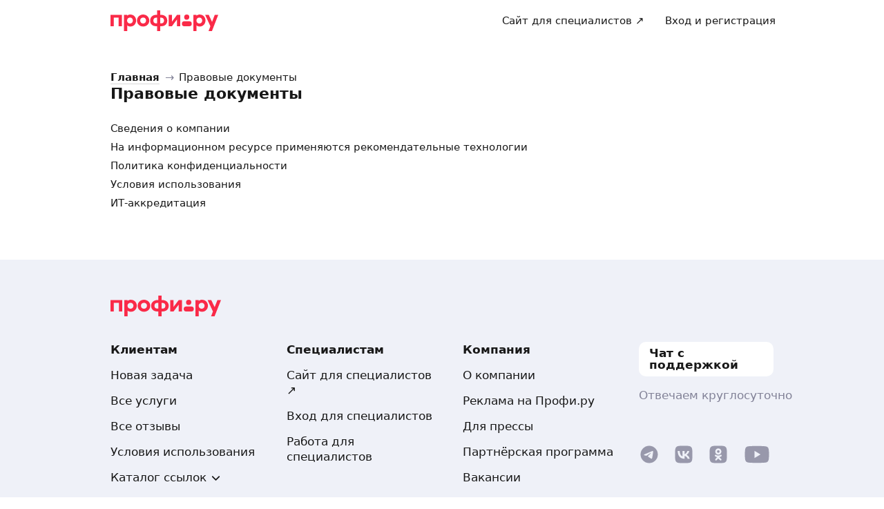

--- FILE ---
content_type: text/html; charset=utf-8
request_url: https://profi.ru/geo-kostroma/documents/legal/
body_size: 21873
content:
<!DOCTYPE html><html lang="ru"><head><meta charSet="utf-8" data-next-head=""/><meta charSet="utf-8"/><meta name="viewport" content="width=device-width, initial-scale=1.0, maximum-scale=3.0, user-scalable=yes, viewport-fit=contain" data-next-head=""/><meta property="og:image" content="https://profi.ru/static/img/social-main.png?version=1" data-next-head=""/><meta property="og:title" content="Выбирайте профи – более 3 000 000 специалистов для решения ваших задач." data-next-head=""/><meta property="og:url" content="//profi.ru" data-next-head=""/><meta property="og:type" content="website" data-next-head=""/><meta property="vk:image" content="https://profi.ru/static/img/social-main-vk.png?version=1" data-next-head=""/><meta property="twitter:image" content="https://profi.ru/static/img/social-main-twitter.jpg?version=1" data-next-head=""/><link rel="preload" href="/_next/static/media/logo_red.0734934e.svg" as="image" data-next-head=""/><title data-next-head="">Правовые документы</title><meta http-equiv="X-UA-Compatible" content="IE=edge"/><meta http-equiv="Content-Language" content="ru_RU"/><meta name="apple-mobile-web-app-capable" content="no"/><meta name="format-detection" content="telephone=no"/><meta name="google" content="notranslate"/><link rel="icon" href="/profiru-favicon-16x16.ico?v=2" type="image/x-icon" sizes="16x16"/><link rel="icon" href="/profiru-favicon-32x32.ico?v=2" type="image/x-icon" sizes="32x32"/><link rel="apple-touch-icon-precomposed" sizes="152x152" href="/apple-touch-icon-152x152-red-precomposed.png"/><link rel="apple-touch-icon-precomposed" sizes="144x144" href="/apple-touch-icon-144x144-red-precomposed.png"/><link rel="apple-touch-icon-precomposed" sizes="120x120" href="/apple-touch-icon-120x120-red-precomposed.png"/><link rel="apple-touch-icon-precomposed" sizes="114x114" href="/apple-touch-icon-114x114-red-precomposed.png"/><link rel="apple-touch-icon-precomposed" sizes="76x76" href="/apple-touch-icon-76x76-red-precomposed.png"/><link rel="apple-touch-icon-precomposed" sizes="72x72" href="/apple-touch-icon-72x72-red-precomposed.png"/><link rel="apple-touch-icon-precomposed" href="/apple-touch-icon-red-precomposed.png"/><meta property="og:type" content="website"/><link rel="preload" href="/_next/static/css/9d31c595af80f6b3.css" as="style"/><link rel="preload" href="/_next/static/css/4531eea0974691c9.css" as="style"/><style id="critical-css">@font-face{font-family:Roboto;font-style:normal;font-weight:400;src:url('//cdn.profi.ru/profi-front-web/fonts/roboto/roboto-v27-latin-400.eot');src:local('Roboto'),local('Roboto-Regular'),url('//cdn.profi.ru/profi-front-web/fonts/roboto/roboto-v27-latin-400.eot?#iefix') format('embedded-opentype'),url('//cdn.profi.ru/profi-front-web/fonts/roboto/roboto-v27-latin-400.woff2') format('woff2'),url('//cdn.profi.ru/profi-front-web/fonts/roboto/roboto-v27-latin-400.woff') format('woff'),url('//cdn.profi.ru/profi-front-web/fonts/roboto/roboto-v27-latin-400.ttf') format('truetype');unicode-range:U+0000-00FF,U+0131,U+0152-0153,U+02BB-02BC,U+02C6,U+02DA,U+02DC,U+2000-206F,U+2074,U+20AC,U+2122,U+2191,U+2193,U+2212,U+2215,U+FEFF,U+FFFD}@font-face{font-family:Roboto;font-style:normal;font-weight:400;src:url('//cdn.profi.ru/profi-front-web/fonts/roboto/roboto-v27-cyryllic-400.eot');src:local('Roboto'),local('Roboto-Regular'),url('//cdn.profi.ru/profi-front-web/fonts/roboto/roboto-v27-cyryllic-400.eot?#iefix') format('embedded-opentype'),url('//cdn.profi.ru/profi-front-web/fonts/roboto/roboto-v27-cyryllic-400.woff2') format('woff2'),url('//cdn.profi.ru/profi-front-web/fonts/roboto/roboto-v27-cyryllic-400.woff') format('woff'),url('//cdn.profi.ru/profi-front-web/fonts/roboto/roboto-v27-cyryllic-400.ttf') format('truetype');unicode-range:U+0400-045F,U+0490-0491,U+04B0-04B1,U+2116}@font-face{font-family:Roboto;font-style:normal;font-weight:600;src:url('//cdn.profi.ru/profi-front-web/fonts/roboto/roboto-v27-latin-500.eot');src:local('Roboto Medium'),local('Roboto-Medium'),url('//cdn.profi.ru/profi-front-web/fonts/roboto/roboto-v27-latin-500.eot?#iefix') format('embedded-opentype'),url('//cdn.profi.ru/profi-front-web/fonts/roboto/roboto-v27-latin-500.woff2') format('woff2'),url('//cdn.profi.ru/profi-front-web/fonts/roboto/roboto-v27-latin-500.woff') format('woff'),url('//cdn.profi.ru/profi-front-web/fonts/roboto/roboto-v27-latin-500.ttf') format('truetype');unicode-range:U+0000-00FF,U+0131,U+0152-0153,U+02BB-02BC,U+02C6,U+02DA,U+02DC,U+2000-206F,U+2074,U+20AC,U+2122,U+2191,U+2193,U+2212,U+2215,U+FEFF,U+FFFD}@font-face{font-family:Roboto;font-style:normal;font-weight:600;src:url('//cdn.profi.ru/profi-front-web/fonts/roboto/roboto-v27-cyryllic-500.eot');src:local('Roboto Medium'),local('Roboto-Medium'),url('//cdn.profi.ru/profi-front-web/fonts/roboto/roboto-v27-cyryllic-500.eot?#iefix') format('embedded-opentype'),url('//cdn.profi.ru/profi-front-web/fonts/roboto/roboto-v27-cyryllic-500.woff2') format('woff2'),url('//cdn.profi.ru/profi-front-web/fonts/roboto/roboto-v27-cyryllic-500.woff') format('woff'),url('//cdn.profi.ru/profi-front-web/fonts/roboto/roboto-v27-cyryllic-500.ttf') format('truetype');unicode-range:U+0400-045F,U+0490-0491,U+04B0-04B1,U+2116}@font-face{font-family:Roboto;font-style:normal;font-weight:700;src:url('//cdn.profi.ru/profi-front-web/fonts/roboto/roboto-v27-latin-700.eot');src:local('Roboto Bold'),local('Roboto-Bold'),url('//cdn.profi.ru/profi-front-web/fonts/roboto/roboto-v27-latin-700.eot?#iefix') format('embedded-opentype'),url('//cdn.profi.ru/profi-front-web/fonts/roboto/roboto-v27-latin-700.woff2') format('woff2'),url('//cdn.profi.ru/profi-front-web/fonts/roboto/roboto-v27-latin-700.woff') format('woff'),url('//cdn.profi.ru/profi-front-web/fonts/roboto/roboto-v27-latin-700.ttf') format('truetype');unicode-range:U+0000-00FF,U+0131,U+0152-0153,U+02BB-02BC,U+02C6,U+02DA,U+02DC,U+2000-206F,U+2074,U+20AC,U+2122,U+2191,U+2193,U+2212,U+2215,U+FEFF,U+FFFD}@font-face{font-family:Roboto;font-style:normal;font-weight:700;src:url('//cdn.profi.ru/profi-front-web/fonts/roboto/roboto-v27-cyryllic-700.eot');src:local('Roboto Bold'),local('Roboto-Bold'),url('//cdn.profi.ru/profi-front-web/fonts/roboto/roboto-v27-cyryllic-700.eot?#iefix') format('embedded-opentype'),url('//cdn.profi.ru/profi-front-web/fonts/roboto/roboto-v27-cyryllic-700.woff2') format('woff2'),url('//cdn.profi.ru/profi-front-web/fonts/roboto/roboto-v27-cyryllic-700.woff') format('woff'),url('//cdn.profi.ru/profi-front-web/fonts/roboto/roboto-v27-cyryllic-700.ttf') format('truetype');unicode-range:U+0400-045F,U+0490-0491,U+04B0-04B1,U+2116}@font-face{font-family:ONY-FORM;font-style:normal;font-weight:400;src:url('//cdn.profi.ru/profi-front-web/fonts/ONY_FORM/ONY-FORM-New-Regular.woff2') format('woff2'),url('//cdn.profi.ru/profi-front-web/fonts/ONY_FORM/ONY-FORM-New-Regular.woff') format('woff')}@font-face{font-family:ONY-FORM;font-style:normal;font-weight:600;src:url('//cdn.profi.ru/profi-front-web/fonts/ONY_FORM/ONY-FORM-New-Medium.woff2') format('woff2'),url('//cdn.profi.ru/profi-front-web/fonts/ONY_FORM/ONY-FORM-New-Medium.woff') format('woff')}:root{--container-desktop-reset:-30px;--container-desktop-offset:30px;--container-mobile-reset:-20px;--container-mobile-offset:20px}body{background:var(--uikit-color-backgroundPrimary);color:var(--uikit-color-textPrimary);font-family:var(--uikit-font-fontFamily);font-size:var(--uikit-font-bodyM-fontSize);-webkit-font-smoothing:antialiased;line-height:1.33;-webkit-overflow-scrolling:touch;-webkit-tap-highlight-color:transparent;text-rendering:optimizespeed}body,html{width:100%;height:100%}#__next{display:flex;min-height:100%;flex-direction:column}body[data-fullscreen-profile]{overflow-y:hidden!important}ol,ul{padding:0;list-style:none}blockquote,body,dd,dl,figcaption,figure,h1,h2,h3,h4,h5,h6,li,ol,p,ul{margin:0}button,input,select,textarea{font-family:var(--ui-font-family)}@media (prefers-reduced-motion:reduce){*{animation-duration:0s!important;animation-iteration-count:1!important;scroll-behavior:auto!important;transition-duration:0s!important}}.ui_2SXfw{color:#181818;color:var(--ui-color-text)}.ui_1pcoM{color:#838398;color:var(--ui-color-text-muted)}.ui_2nG75{color:#c9c9dd;color:var(--ui-color-text-disabled)}.ui_t3Fl-{color:#fff;color:var(--ui-color-primaryInverse)}.ui_1aPku,.ui_UlWF3{text-align:center}.ui_2K0mm{border-radius:4px;min-height:1rem;color:transparent}.ui_3lNQq{font-family:ONY-FORM,-apple-system,BlinkMacSystemFont,Roboto,Arial,sans-serif;font-family:var(--ui-font-family-secondary);font-size:32px;font-size:var(--ui-text-size-3xl-laptop);line-height:40px;line-height:var(--ui-text-lineHeight-3xl-laptop)}@media (min-width:1024px){.ui_3lNQq{font-size:40px;font-size:var(--ui-text-size-3xl-desktop);line-height:44px;line-height:var(--ui-text-lineHeight-3xl-desktop)}}.ui_3PGJ5{font-family:ONY-FORM,-apple-system,BlinkMacSystemFont,Roboto,Arial,sans-serif;font-family:var(--ui-font-family-secondary);font-size:40px;font-size:var(--ui-text-size-4xl-laptop);line-height:44px;line-height:var(--ui-text-lineHeight-4xl-laptop)}@media (min-width:1024px){.ui_3PGJ5{font-size:60px;font-size:var(--ui-text-size-4xl-desktop);line-height:60px;line-height:var(--ui-text-lineHeight-4xl-desktop)}}.ui_9c6iR{font-family:ONY-FORM,-apple-system,BlinkMacSystemFont,Roboto,Arial,sans-serif;font-family:var(--ui-font-family-secondary);font-size:60px;font-size:var(--ui-text-size-5xl-laptop);line-height:60px;line-height:var(--ui-text-lineHeight-5xl-laptop)}@media (min-width:1024px){.ui_9c6iR{font-size:80px;font-size:var(--ui-text-size-5xl-desktop);line-height:80px;line-height:var(--ui-text-lineHeight-5xl-desktop);letter-spacing:-2px;letter-spacing:var(--ui-text-letterSpacing-5xl-desktop)}}.ui_1iXtc{position:relative;flex-shrink:0}.ui_13AKO{width:100%;height:100%;overflow:hidden;display:flex;justify-content:center;align-items:center}.ui_1q2aA{background:#eff1f8;background:var(--ui-color-light)}.ui_2-COb{width:100%;height:100%;object-fit:cover;object-position:top}.ui_LqpiJ{position:absolute;right:0;bottom:0;border:2px solid #fff;width:.25em;height:.25em;border-radius:50%;background:#1bb577;background:var(--ui-color-success);-webkit-transform:translate(.25em,.25em);transform:translate(.25em,.25em)}.ui_4LhNz{width:1.8em;height:1.8em}.ui_4LhNz .ui_13AKO{border-radius:50%}.ui_4LhNz .ui_LqpiJ{right:12%;bottom:12%}.ui_j6qVY{width:2.222em;height:2.888em}.ui_j6qVY .ui_13AKO{border-radius:8px;border-radius:var(--ui-border-radius-s)}.ui_j6qVY .ui_LqpiJ{right:5%;bottom:5%}.ui_3YUp5{width:90px;height:120px}.ui_3aCMg{width:120px;height:160px}.ui_4LhNz.ui_3YUp5{height:90px}.ui_Kv-Kl{margin:0 auto;padding:0 20px;box-sizing:border-box}@media (min-width:732px){.ui_Kv-Kl{max-width:1020px;padding:0 30px}}@media (min-width:1281px){.ui_Kv-Kl{max-width:1200px}}.ui_1q6sj{margin:0 -10px;display:flex;flex-wrap:wrap;box-sizing:border-box}@media (min-width:732px){.ui_1q6sj{margin:0 -30px}}.ui_1liXe{padding:0 10px;flex:1 0 0%;box-sizing:border-box}.ui_2RA0g{flex:0 0 auto;width:8.3333333333%}.ui_39-xl{margin-left:8.3333333333%}.ui_uG-cG{flex:0 0 auto;width:16.6666666667%}.ui_1UAXC{margin-left:16.6666666667%}.ui_3FJ0s{flex:0 0 auto;width:25%}.ui_mwOq9{margin-left:25%}.ui_2wcOv{flex:0 0 auto;width:33.3333333333%}.ui_2uxGb{margin-left:33.3333333333%}.ui_1Ybke{flex:0 0 auto;width:41.6666666667%}.ui_2KfqY{margin-left:41.6666666667%}.ui_2SJG6{flex:0 0 auto;width:50%}.ui_h4DID{margin-left:50%}.ui_1BKvT{flex:0 0 auto;width:58.3333333333%}.ui_1kKLf{margin-left:58.3333333333%}.ui_2BO_3{flex:0 0 auto;width:66.6666666667%}.ui_Acmna{margin-left:66.6666666667%}.ui_3mEDq{flex:0 0 auto;width:75%}.ui_pDNAq{margin-left:75%}.ui_3P_kt{flex:0 0 auto;width:83.3333333333%}.ui_2T2BY{margin-left:83.3333333333%}.ui_1ake-{flex:0 0 auto;width:91.6666666667%}.ui_3uycp{margin-left:91.6666666667%}.ui_31jh7{flex:0 0 auto;width:100%}.ui_hR7B_{margin-left:100%}@media (min-width:732px){.ui_1liXe{padding:0 30px}.ui_3wTMU{flex:0 0 auto;width:8.3333333333%}.ui_1EB6y{margin-left:8.3333333333%}.ui_1Ys0A{flex:0 0 auto;width:16.6666666667%}.ui_Hfm22{margin-left:16.6666666667%}.ui_1wfQq{flex:0 0 auto;width:25%}.ui_2yiAw{margin-left:25%}.ui_Xn2QY{flex:0 0 auto;width:33.3333333333%}.ui_2HlyD{margin-left:33.3333333333%}.ui_3zE_e{flex:0 0 auto;width:41.6666666667%}.ui_1DJGi{margin-left:41.6666666667%}.ui_1mFq_{flex:0 0 auto;width:50%}.ui_3tUbf{margin-left:50%}.ui_3YQny{flex:0 0 auto;width:58.3333333333%}.ui_1gOO4{margin-left:58.3333333333%}.ui_Tlfx3{flex:0 0 auto;width:66.6666666667%}.ui_2-DhM{margin-left:66.6666666667%}.ui_lI3Cv{flex:0 0 auto;width:75%}.ui_21j0J{margin-left:75%}.ui_H4_3u{flex:0 0 auto;width:83.3333333333%}.ui_2Z1eM{margin-left:83.3333333333%}.ui_1SvZo{flex:0 0 auto;width:91.6666666667%}.ui_3a09q{margin-left:91.6666666667%}.ui_3YbMk{flex:0 0 auto;width:100%}.ui_1oFY1{margin-left:100%}}@media (min-width:1024px){.ui_3FlYJ{flex:0 0 auto;width:8.3333333333%}.ui_BzTQ2{margin-left:8.3333333333%}.ui_1k4rk{flex:0 0 auto;width:16.6666666667%}.ui_HLNFN{margin-left:16.6666666667%}.ui_1726q{flex:0 0 auto;width:25%}.ui_22Ear{margin-left:25%}.ui_3YM_t{flex:0 0 auto;width:33.3333333333%}.ui_22S93{margin-left:33.3333333333%}.ui_1eyul{flex:0 0 auto;width:41.6666666667%}.ui_OUzMv{margin-left:41.6666666667%}.ui_6Bn9V{flex:0 0 auto;width:50%}.ui_2A7Dk{margin-left:50%}.ui_1kJL1{flex:0 0 auto;width:58.3333333333%}.ui_2FRY2{margin-left:58.3333333333%}.ui_1-hwM{flex:0 0 auto;width:66.6666666667%}.ui_2H0-H{margin-left:66.6666666667%}.ui_M75J_{flex:0 0 auto;width:75%}.ui_35Aao{margin-left:75%}.ui_26v5V{flex:0 0 auto;width:83.3333333333%}.ui_TROnX{margin-left:83.3333333333%}.ui_1isY3{flex:0 0 auto;width:91.6666666667%}.ui_3csVP{margin-left:91.6666666667%}.ui_2hN2r{flex:0 0 auto;width:100%}.ui_3LtDb{margin-left:100%}}@media (min-width:1280px){.ui_1WBEz{flex:0 0 auto;width:8.3333333333%}.ui_2qTuH{margin-left:8.3333333333%}.ui_q6hyH{flex:0 0 auto;width:16.6666666667%}.ui_10Pt6{margin-left:16.6666666667%}.ui_3siqY{flex:0 0 auto;width:25%}.ui_gkw9Q{margin-left:25%}.ui_2cwqa{flex:0 0 auto;width:33.3333333333%}.ui_1EGYE{margin-left:33.3333333333%}.ui_15-NW{flex:0 0 auto;width:41.6666666667%}.ui_o9Bac{margin-left:41.6666666667%}.ui_30JOP{flex:0 0 auto;width:50%}.ui_o73Aa{margin-left:50%}.ui_2q_dn{flex:0 0 auto;width:58.3333333333%}.ui_1KVTg{margin-left:58.3333333333%}.ui_3Ky-N{flex:0 0 auto;width:66.6666666667%}.ui_3lFbI{margin-left:66.6666666667%}.ui_3D3LI{flex:0 0 auto;width:75%}.ui_2dq2v{margin-left:75%}.ui_1icgP{flex:0 0 auto;width:83.3333333333%}.ui_242VF{margin-left:83.3333333333%}.ui_xzIHf{flex:0 0 auto;width:91.6666666667%}.ui_Fa2Fk{margin-left:91.6666666667%}.ui_3s6k5{flex:0 0 auto;width:100%}.ui_20Ub-{margin-left:100%}}.ui_2QW3c{font:inherit;position:relative;border:none;font-weight:600;border-radius:.6em;line-height:1em;cursor:pointer;display:inline-flex;justify-content:center;align-items:center;outline:0;text-decoration:none}.ui_2QW3c[disabled]{cursor:default}.ui_2QW3c:active:not([disabled]){opacity:.85}.ui_2QW3c.ui__sBR4{border-radius:50%;justify-content:center;align-items:center;min-height:0;padding:0}.ui_2QW3c.ui__sBR4 .ui_3vUWP{display:inline-flex}.ui_3vUWP{display:flex;text-align:left;flex-grow:1}.ui_3lsDn,.ui_3vUWP{justify-content:center}.ui_3lsDn{flex-shrink:0;display:inline-flex;align-items:center}.ui_C-Tod{margin-right:.3em}.ui_2Abw3{background-color:#fa2a48;background-color:var(--ui-color-primary)}.ui_2Abw3,.ui_2Abw3:hover:not([disabled]){color:#fff;color:var(--ui-color-primaryInverse)}.ui_2Abw3:hover:not([disabled]){background-color:#e2223d;background-color:var(--ui-color-primaryState)}.ui_2Abw3[disabled]{color:#ff9099;color:var(--ui-color-primaryInverseState)}.ui_2vz2O{background-color:#181818;background-color:var(--ui-color-secondary)}.ui_2vz2O,.ui_2vz2O:hover:not([disabled]){color:#fff;color:var(--ui-color-secondaryInverse)}.ui_2vz2O:hover:not([disabled]){background-color:#3b3b3b;background-color:var(--ui-color-secondaryState)}.ui_2vz2O[disabled]{color:#666;color:var(--ui-color-secondaryInverseState)}.ui_2VriV{background-color:#eff1f8;background-color:var(--ui-color-light)}.ui_2VriV,.ui_2VriV:hover:not([disabled]){color:#181818;color:var(--ui-color-lightInverse)}.ui_2VriV:hover:not([disabled]){background-color:#e7e9f4;background-color:var(--ui-color-lightState)}.ui_2VriV[disabled]{color:#838398;color:var(--ui-color-lightInverseState)}.ui_7LGOn{background-color:#fff;background-color:var(--ui-color-primaryInverse);box-shadow:0 5px 30px 0 rgba(0,0,0,.15)}.ui_7LGOn,.ui_7LGOn:hover:not([disabled]){color:#181818;color:var(--ui-color-lightInverse)}.ui_7LGOn:hover:not([disabled]){box-shadow:0 2px 20px 0 rgba(0,0,0,.25)}.ui_7LGOn[disabled]{box-shadow:none;color:#838398;color:var(--ui-color-lightInverseState)}.ui_1MjKu{background-color:transparent}.ui_1MjKu,.ui_1MjKu:hover:not([disabled]){color:#181818;color:var(--ui-color-lightInverse)}.ui_1MjKu:hover:not([disabled]){background-color:#eff1f8;background-color:var(--ui-color-light)}.ui_1MjKu[disabled]{color:#838398;color:var(--ui-color-lightInverseState)}.ui_TnTwL{background-color:var(--ui-color-facebook);color:#fff}.ui_TnTwL:hover:not([disabled]){color:#fff;background-color:var(--ui-color-fb-hover)}.ui_TnTwL:active:not([disabled]){background-color:var(--ui-color-fb-active)}.ui_1YROP{background-color:#fc0;background-color:var(--ui-color-ya)}.ui_1YROP,.ui_1YROP:hover:not([disabled]){color:#000}.ui_1L6DH{background-color:#2787f5;background-color:var(--ui-color-vk);color:#fff}.ui_1L6DH:hover:not([disabled]){color:#fff;background-color:var(--ui-color-vk-hover)}.ui_1L6DH:active:not([disabled]){background-color:var(--ui-color-vk-active)}.ui_3Yi-C{padding:0 15px;min-height:35px;font-size:13px;font-size:var(--ui-text-size-s)}.ui_3Yi-C.ui__sBR4{width:30px;height:30px;font-size:16px}.ui_3aY4S{padding:0 15px;min-height:40px;font-size:15px;font-size:var(--ui-text-size-m)}.ui_3aY4S.ui__sBR4{width:40px;height:40px;font-size:20px}.ui__HiyL{padding:0 15px;min-height:50px;font-size:17px;font-size:var(--ui-text-size-l)}.ui__HiyL.ui__sBR4{width:50px;height:50px;font-size:22px}.ui__sBR4{border-radius:50px}.ui_2QS_i{width:100%;display:flex;box-sizing:border-box}.ui_1HJJN,.ui_2-Fsq{display:inline-flex;flex-shrink:0}.ui_1HJJN{padding-right:7px}.ui_2-Fsq{padding-left:7px}.ui_2m_jv{color:#181818;color:var(--ui-color-link);text-decoration:none;background:0 0;padding:0;min-height:inherit}.ui_2m_jv.ui_JPWCL{line-height:1.33em;border-radius:0;box-shadow:inset 0 -1px 0 #d9d9d9;box-shadow:var(--ui-link-shadow)}.ui_2m_jv.ui_JPWCL:hover{box-shadow:inset 0 -1px 0 rgba(224,25,53,.3);box-shadow:var(--ui-link-shadowState)}.ui_2m_jv[disabled]{color:#838398;color:var(--ui-color-lightInverseState)}.ui_2m_jv:hover{color:#fa2a48;color:var(--ui-color-primary)}.ui_3vOd5{font-weight:400}.ui_Iolb_{background-color:transparent;color:transparent}.ui_Iolb_.ui_3vUWP{border-radius:4px}.ui_Iolb_:hover:not([disabled]){color:transparent;background-color:transparent}.ui_RUI6k{cursor:default;pointer-events:none}.ui_RUI6k .ui_1HJJN,.ui_RUI6k .ui_2-Fsq,.ui_RUI6k .ui_3vUWP{opacity:0}.ui_12ZrK{position:absolute;top:50%;left:50%;-webkit-animation:ui_1izCw .8s linear infinite;animation:ui_1izCw .8s linear infinite;-webkit-transform:translate(-50%,-50%);transform:translate(-50%,-50%)}@-webkit-keyframes ui_1izCw{0%{-webkit-transform:translate(-50%,-50%) rotate(0);transform:translate(-50%,-50%) rotate(0)}to{-webkit-transform:translate(-50%,-50%) rotate(1turn);transform:translate(-50%,-50%) rotate(1turn)}}@keyframes ui_1izCw{0%{-webkit-transform:translate(-50%,-50%) rotate(0);transform:translate(-50%,-50%) rotate(0)}to{-webkit-transform:translate(-50%,-50%) rotate(1turn);transform:translate(-50%,-50%) rotate(1turn)}}.ui_31D0O{width:100%;min-width:250px;color:#181818;color:var(--ui-color-secondary);box-sizing:border-box}.ui_vTS0Y{display:flex;align-items:center;justify-content:space-between;font-size:17px;font-size:var(--ui-text-size-l);font-weight:600;line-height:22px;line-height:var(--ui-text-lineHeight-l)}.ui_7m8NV{flex-grow:1;padding:9px 10px}.ui_3or96{order:-1;text-align:left}.ui_1y2xL{text-align:center}.ui_1wqni{order:1;text-align:right}.ui_371fF{flex:none;font-size:17px;font-size:var(--ui-text-size-l)}.ui_3yBz0{visibility:hidden}.ui_4r-9x{width:100%;table-layout:fixed;border-collapse:collapse}.ui_PMKUb{position:relative;padding:3px 0 12px;font-size:13px;font-size:var(--ui-text-size-s);font-weight:600;line-height:16px;line-height:var(--ui-text-lineHeight-s)}.ui_PMKUb:after{content:"";position:absolute;bottom:1px;left:0;right:0;height:1px;background:#e8e8f4;background:var(--ui-border-color);opacity:.5}.ui_3f3AO{width:15%}.ui_3bPvt{padding:7px 0 9px;background:0 0;border-radius:8px;border-radius:var(--ui-border-radius-m);font-size:15px;font-size:var(--ui-text-size-m);line-height:20px;line-height:var(--ui-text-lineHeight-m);text-align:center;cursor:pointer;-webkit-user-select:none;-ms-user-select:none;user-select:none}.ui_3bPvt:hover:not(.ui_2oW8z){background:#eff1f8;background:var(--ui-color-light)}.ui_1Hx1M{font-weight:600}.ui_2oW8z{color:#838398;color:var(--ui-color-lightInverseState);cursor:default}.ui_ej7qc{background:#181818;background:var(--ui-color-secondary);color:#fff;color:var(--ui-color-secondaryInverse);font-weight:600}.ui_ej7qc:hover:not(.ui_2oW8z){background:#3b3b3b;background:var(--ui-color-secondaryState)}.ui_ej7qc.ui_2oW8z{color:#666;color:var(--ui-color-secondaryInverseState)}.ui_3Cs-h{display:flex;justify-content:space-between;flex-wrap:wrap}@media screen and (min-width:732px){.ui_3Cs-h{flex-wrap:nowrap}.ui_3QAaB{flex:1 1 auto}.ui_3QAaB:not(:last-of-type){margin-right:30px}}.ui_2yWhm{cursor:pointer}.ui_1Vx4e{opacity:0;visibility:hidden;position:absolute;pointer-events:none;z-index:100}.ui_1Vx4e.ui_2E6--{right:0}.ui_1Vx4e.ui_1pSl3,.ui_1Vx4e.ui_2E6--{top:100%;padding-top:5px;-webkit-transform:translate3d(0,10px,0);transform:translate3d(0,10px,0)}.ui_1Vx4e.ui_1pSl3{left:0}.ui_1Vx4e.ui_3OqQA{left:0}.ui_1Vx4e.ui_1QRZi,.ui_1Vx4e.ui_3OqQA{bottom:100%;padding-bottom:5px;-webkit-transform:translate3d(0,-10px,0);transform:translate3d(0,-10px,0)}.ui_1Vx4e.ui_1QRZi{right:0}.ui_1Vx4e.ui_3szt2{bottom:0;left:0;-webkit-transform:translate3d(0,10px,0);transform:translate3d(0,10px,0)}.ui_1Vx4e.ui_1HH81{-webkit-transform:translateZ(0);transform:translateZ(0);opacity:1;visibility:visible;pointer-events:auto}.ui_1ILNl{display:block;min-width:100%}.ui_1ZTCd{transition:opacity .15s,visibility .15s,-webkit-transform .15s;transition:transform .15s,opacity .15s,visibility .15s;transition:transform .15s,opacity .15s,visibility .15s,-webkit-transform .15s}.ui_2gTjQ{box-shadow:0 5px 30px rgba(0,0,0,.05);box-shadow:var(--ui-box-shadow);display:flex;justify-content:flex-start;flex-direction:column;background:#fff;background:var(--ui-bg-default);border-radius:12px;border-radius:var(--ui-border-radius-l);padding:5px;max-width:450px;min-width:300px}.ui_1Y17I{padding:0}.ui_tQIV6:before{left:50px}.ui_2O20K:before{right:50px}.ui_33HPb,.ui_Z643L{position:relative}.ui_Z643L{display:inline-flex;background:#eff1f8;background:var(--ui-color-light);border:1px solid transparent;color:#181818;color:var(--ui-color-lightInverse);box-sizing:border-box}.ui_1Pr0i{display:flex;justify-content:flex-start;flex-wrap:wrap;width:100%}.ui_Z643L:not(.ui_PGl8I):hover{background:#e7e9f4;background:var(--ui-color-lightState)}.ui_PGl8I{color:#c9c9dd;color:var(--ui-color-disabled)}.ui_kMDKc{border-color:#ffad0b;border-color:var(--ui-color-warning)}.ui_318XF{padding:8px 14px 9px;border-radius:8px;border-radius:var(--ui-border-radius-s);font-size:13px;font-size:var(--ui-text-size-s);font-weight:400;line-height:16px;line-height:var(--ui-text-lineHeight-s)}.ui_2rTnS{padding:8px 14px 10px;border-radius:8px;border-radius:var(--ui-border-radius-m);font-size:15px;font-size:var(--ui-text-size-m);font-weight:400;line-height:20px;line-height:var(--ui-text-lineHeight-m)}.ui_2XeA9{padding:6px 14px 10px}.ui_2XeA9,.ui_3nXFW{border-radius:12px;border-radius:var(--ui-border-radius-l)}.ui_3nXFW{padding:12px 14px 14px;font-size:17px;font-size:var(--ui-text-size-l);font-weight:400;line-height:22px;line-height:var(--ui-text-lineHeight-l)}.ui_1ME_V{padding:9px 14px 10px}.ui_3dBxZ{padding:18px 19px 19px;border-radius:12px;border-radius:var(--ui-border-radius-xl);font-size:22px;font-size:var(--ui-text-size-xl);font-weight:600;line-height:28px;line-height:var(--ui-text-lineHeight-xl)}.ui_dQatb{display:inline-flex;align-items:baseline;box-sizing:border-box;width:100%}.ui_2qhBo{position:relative;flex:auto;display:block;min-width:0;width:100%}.ui_2-v65{padding-top:17px}.ui_XdSOf{flex-wrap:wrap}.ui_197yH,.ui_2jU8E{display:inline-flex;flex-wrap:wrap;max-width:100%;height:100%;flex:none;line-height:inherit;white-space:nowrap;color:#838398;color:var(--ui-color-lightInverseState)}.ui_2jU8E{align-self:flex-start;margin-right:7px}.ui_2jU8E>svg{margin-top:3px}.ui_197yH{align-self:stretch;align-items:center;margin-left:7px}.ui_IaLFg{position:absolute;left:0;display:inline-block;width:100%;padding-bottom:1px;color:#838398;color:var(--ui-color-lightInverseState);font:inherit;white-space:nowrap;text-overflow:ellipsis;overflow:hidden;vertical-align:middle;-webkit-transform:translate3d(0,-8px,0);transform:translate3d(0,-8px,0);-webkit-transform-origin:0 0;transform-origin:0 0;transition-property:font-size,line-height,-webkit-transform;transition-property:font-size,line-height,transform;transition-property:font-size,line-height,transform,-webkit-transform;transition-duration:.1s;transition-timing-function:ease-in-out;will-change:font-size,line-height,transform;pointer-events:none}.ui_1YiIk{font-size:13px;line-height:17px;-webkit-transform:translate3d(0,-16px,0);transform:translate3d(0,-16px,0)}.ui_27dTD{margin:0;padding:0;background:0 0;border:0;outline:0;color:inherit;font:inherit;overflow:visible;width:100%;max-width:100%}.ui_27dTD::-webkit-inner-spin-button,.ui_27dTD::-webkit-outer-spin-button{-webkit-appearance:none;margin:0}.ui_27dTD[type=number]{-moz-appearance:textfield}.ui_27dTD::-webkit-input-placeholder{color:#838398;color:var(--ui-color-lightInverseState);font-weight:400;opacity:1}.ui_27dTD:-ms-input-placeholder{color:#838398;color:var(--ui-color-lightInverseState);font-weight:400;opacity:1}.ui_27dTD::placeholder{color:#838398;color:var(--ui-color-lightInverseState);font-weight:400;opacity:1}.ui_27dTD:disabled{-webkit-text-fill-color:#c9c9dd;-webkit-text-fill-color:var(--ui-color-disabled);opacity:1}.ui_4CxXL{margin:0;padding:0;background:0 0;border:0;outline:0;color:inherit;font:inherit;resize:none;overflow:auto;width:100%;max-width:100%;vertical-align:middle}.ui_4CxXL::-webkit-input-placeholder{color:#838398;color:var(--ui-color-lightInverseState);font-weight:400;opacity:1}.ui_4CxXL:-ms-input-placeholder{color:#838398;color:var(--ui-color-lightInverseState);font-weight:400;opacity:1}.ui_4CxXL::placeholder{color:#838398;color:var(--ui-color-lightInverseState);font-weight:400;opacity:1}.ui_4CxXL:disabled{-webkit-text-fill-color:#c9c9dd;-webkit-text-fill-color:var(--ui-color-disabled);opacity:1}.ui_H3t8P{position:relative;width:100%}.ui_dPZf2{position:relative;z-index:2}.ui_3_4Zb{position:absolute;top:0;bottom:0;left:0;right:0;z-index:1;display:flex;align-items:center}.ui_vLaDY{margin-right:4px;opacity:0;flex:0 1 auto;min-width:1px}.ui_12_XY{color:transparent}.ui_bUFe9{display:flex;justify-content:flex-start;align-items:center;height:100%}.ui_2gMND{margin:0 -2px 0 10px}.ui_2x406{left:15px;width:16px;height:11px;border-radius:2px;background:50% no-repeat transparent;background-image:url(https://cdn.profi.ru/profi-front-web/profi-design-system/bare-phone-input-flags.png);flex-shrink:0}.ui_2OMHN{background:linear-gradient(-180deg,#fff 33.3%,#1653ef 0,#1653ef 66.6%,#ee1b39 0)}.ui_3ZWhi{background:linear-gradient(-180deg,#005bbb,#005bbb 50%,#ffd500 0)}.ui_en81o{background-position:-16px 0}.ui_IYGp9{background-position:-32px 0}.ui_1b8rW{background-position:-48px 0}.ui_qKG-0{background-position:-96px 0}.ui_hCOT3{background-position:-112px 0}.ui_1bYpK{background-position:-144px 0}.ui_3iH6Q{background-position:-176px 0}.ui_2fYTc{background-position:-192px 0}.ui_1yzO4{background-position:-208px 0}.ui_3U1h7{background-position:-224px 0}.ui_2FswN{background-position:-240px 0}.ui_1dEOL{background-position:0 -11px}.ui_2Azj_{background-position:-16px -11px}.ui_3a4ri{background-position:-32px -11px}.ui_3-e9B{background-position:-64px -11px}.ui_2VJH3{background-position:-80px -11px}.ui_2ILCf{background-position:-144px -11px}.ui_3jtIq{background-position:-160px -11px}.ui_3DTub{background-position:-176px -11px}.ui_U-U3L{background-position:-192px -11px}.ui_eRyck{background-position:-240px -11px}.ui_3jbFS{background-position:0 -22px}.ui_UGJpc{background-position:-16px -22px}.ui_23cl7{background-position:-80px -22px}.ui_8kmVH{background-position:-128px -22px}.ui_1UXif{background-position:-160px -22px}.ui_2jyNN{background-position:-176px -22px}.ui_2DIe_{background-position:-208px -22px}.ui_128vY{background-position:0 -33px}.ui_3xFfm{background-position:-16px -33px}.ui_3r-HP{background-position:-32px -33px}.ui_1Ky0B{background-position:-64px -33px}.ui_2vr-F{background-position:-80px -33px}.ui_8hg48{background-position:-96px -33px}.ui_1_ICM{background-position:-128px -33px}.ui_17q2L{background-position:-144px -33px}.ui_26hZS{background-position:-160px -33px}.ui_3ANmK{background-position:-192px -33px}.ui_tgqUE{background-position:-224px -33px}.ui_yVemn{background-position:-240px -33px}.ui_2KPfL,.ui_2SH6J,.ui_2UBl5{background-position:-48px -44px}.ui_21VHx{background-position:-80px -44px}.ui_2eCHD{background-position:-96px -44px}.ui_Le9no{background-position:-112px -44px}.ui_2d5Nc{background-position:-128px -44px}.ui_3R3-Z{background-position:-224px -44px}.ui_1VVKd{background-position:0 -55px}.ui_35UeV{background-position:-16px -55px}.ui_huszI{background-position:-32px -55px}.ui_1JZJx{background-position:-80px -55px}.ui_1CnsJ{background-position:-96px -55px}.ui_1wPLu{background-position:-112px -55px}.ui_1F95_{background-position:-128px -55px}.ui_P9825{background-position:-144px -55px}.ui_3FwlV{background-position:-160px -55px}.ui_dsP3l{background-position:-176px -55px}.ui_34Jzk{background-position:-192px -55px}.ui_1fzBA{background-position:-208px -55px}.ui_gmldl{background-position:-224px -55px}.ui_3FCxS{background-position:-240px -55px}.ui_2LAYF{background-position:0 -66px}.ui_AEYb5{background-position:-16px -66px}.ui_2VKPT{background-position:-32px -66px}.ui_15oDN{background-position:-48px -66px}.ui_251QA{background-position:-64px -66px}.ui_swUvg{background-position:-80px -66px}.ui_nOJjF{background-position:-112px -66px}.ui_fw2yu{background-position:-128px -66px}.ui_3EjK-{background-position:-128px -154px}.ui_2wJLB{background-position:-208px -66px}.ui_1fgcT{background-position:-224px -66px}.ui_3AZ_I{background-position:-240px -66px}.ui_1T-u-{background-position:0 -77px}.ui_3eFq6{background-position:-16px -77px}.ui_2-ih7{background-position:-32px -77px}.ui_2MfMR{background-position:-64px -77px}.ui_3thMI{background-position:-80px -77px}.ui_2i0R9{background-position:-128px -77px}.ui_1TTjy{background-position:-144px -77px}.ui_1EgGz{background-position:-160px -77px}.ui_29Sjh{background-position:-208px -77px}.ui_12UNz{background-position:-224px -77px}.ui_1EAIu{background-position:-112px -154px;height:12px}.ui_25bIZ{background-position:-16px -88px}.ui_30Zif{background-position:-32px -88px}.ui_1eBdG{background-position:-64px -88px}.ui_1b1Ze{background-position:-80px -88px}.ui_3-KHO{background-position:-96px -88px}.ui_2RaB5{background-position:-176px -88px}.ui_2q22B{background-position:-208px -88px}.ui_TTenA{background-position:-240px -88px}.ui_aWA_P{background-position:0 -99px}.ui_jHp7R{background-position:-112px -99px}.ui_2Wlh-,.ui_azYU7{background-position:-128px -99px}.ui_q9C6Z{background-position:-144px -99px}.ui_Flpfu{background-position:-160px -99px}.ui_2b5a7{background-position:-208px -99px}.ui_GiV37{background-position:-224px -99px}.ui_1fux6{background-position:-240px -99px}.ui_HgMRd{background-position:0 -110px}.ui_4eYy0{background-position:-16px -110px}.ui_2nnno{background-position:-48px -110px}.ui_34WvF{background-position:-64px -110px}.ui_2dWhW{background-position:-80px -110px}.ui_h8_4j{background-position:-112px -110px}.ui_15n3F{background-position:-128px -110px}.ui_1iflF{background-position:-144px -110px}.ui_2Gzvu{background-position:-176px -110px}.ui_2Yl4d{background-position:-192px -110px}.ui_3NwGB{background-position:-224px -110px}.ui_VHcEL{background-position:-240px -110px}.ui_2x1H8{background-position:-32px -121px}.ui_CqiYi{background-position:-48px -121px}.ui_udOOJ{background-position:-96px -121px}.ui_1PA6J{background-position:-112px -121px}.ui_1RlBg{background-position:-144px -121px}.ui_HaWXX{background-position:-160px -121px}.ui_167BX{background-position:-192px -121px}.ui_2Mj9f{background-position:-240px -121px}.ui_3ftqC{background-position:-32px -132px}.ui_-tjKW{background-position:-64px -132px}.ui_3k6TX{background-position:-144px -132px}.ui_kYy0f{background-position:-160px -132px}.ui_moqGY{background-position:-208px -132px}.ui_1wnyq{background-position:0 -143px}.ui_fxq16{background-position:-48px -143px}.ui_19uFz{background-position:-112px -143px}.ui_3Ugfl{background-position:-128px -143px}.ui_2fCYF{background-position:-144px -143px}.ui_nXZRt{background-position:-160px -143px}.ui_2ax04{background-position:-192px -143px}.ui_QnUyn{background-position:-240px -143px}.ui_1hrVD{display:inline-flex;cursor:pointer;-webkit-user-select:none;-ms-user-select:none;user-select:none}.ui_3DQw_{display:flex;flex-shrink:0;align-items:center;justify-content:center;color:transparent;background-color:#eff1f8;background-color:var(--ui-color-light);transition:background-color .3s;box-sizing:border-box}.ui_2coIT{width:15px;width:var(--ui-text-size-m);height:15px;height:var(--ui-text-size-m);border-radius:3.21429px;font-size:9px}.ui_2ClJz{width:17px;width:var(--ui-text-size-l);height:17px;height:var(--ui-text-size-l);border-radius:4px;font-size:12px;font-size:var(--ui-text-size-xs)}.ui_1yp0o{width:22px;width:var(--ui-text-size-xl);height:22px;height:var(--ui-text-size-xl);border-radius:5px;font-size:15px;font-size:var(--ui-text-size-m)}.ui_1-zh8{width:28px;width:var(--ui-text-size-xxl);height:28px;height:var(--ui-text-size-xxl);border-radius:6px;font-size:17px;font-size:var(--ui-text-size-l);padding:2px 0 0 2px}.ui_2pGWh{border-radius:50%}.ui_2pGWh.ui_2coIT{font-size:3px}.ui_2pGWh.ui_2ClJz{font-size:5px}.ui_2pGWh.ui_1yp0o{font-size:6px}.ui_2pGWh.ui_1-zh8{font-size:8px;padding:0}.ui_1khGI:active+.ui_3DQw_{background-color:#e7e9f4;background-color:var(--ui-color-lightState)}.ui_1khGI:checked+.ui_3DQw_{color:#fff;color:var(--ui-color-secondaryInverse);background-color:#181818;background-color:var(--ui-color-secondary)}.ui_1khGI:disabled~.ui_3DQw_{cursor:default;background-color:#eff1f8;background-color:var(--ui-color-light)}.ui_1khGI:checked:disabled~.ui_3DQw_{color:#838398;color:var(--ui-color-lightInverseState)}.ui_1C7AH,.ui_1Udvb{margin:-3px 0 -2px 9px}.ui_1wsf-{margin-left:10px}.ui_2P2NT{margin:2px 0 0 12px}.ui_1khGI:disabled~.ui_iyxDj{cursor:default;color:#838398;color:var(--ui-color-lightInverseState)}.ui_1QpJl{width:100%}.ui_1khGI{position:absolute;opacity:.01;width:.01px;height:.01px}.ui_3T2bn{color:#838398;color:var(--ui-color-lightInverseState)}.ui_3zVUY input{cursor:pointer}.ui_K3CqA{padding:10px 25px 20px;box-sizing:border-box}.ui_BmnHA{position:fixed;top:-10px;bottom:0;left:0;right:0;background:rgba(0,0,0,.2);-webkit-animation:ui_1ABTX .15s linear;animation:ui_1ABTX .15s linear;z-index:9999}.ui_1yKKh{margin-bottom:-10px;padding-bottom:30px}@-webkit-keyframes ui_1ABTX{0%{-webkit-transform:translate3d(0,10px,0);transform:translate3d(0,10px,0);opacity:0}66%{opacity:1}to{-webkit-transform:translateZ(0);transform:translateZ(0);opacity:1}}@keyframes ui_1ABTX{0%{-webkit-transform:translate3d(0,10px,0);transform:translate3d(0,10px,0);opacity:0}66%{opacity:1}to{-webkit-transform:translateZ(0);transform:translateZ(0);opacity:1}}.ui_31lWS{padding:10px 20px;display:flex;justify-content:flex-start;align-items:center;position:relative;cursor:pointer;color:#181818;color:var(--ui-color-secondary);-webkit-user-select:none;-ms-user-select:none;user-select:none;text-decoration:none}.ui_31lWS svg{flex-shrink:0;margin-right:10px}.ui_2f4rM{border-radius:.6em}.ui_3FCYu,.ui_3FCYu:hover{color:#181818;color:var(--ui-color-secondary)}.ui_3FCYu:hover{background:#f4f5fb;background:var(--ui-bg-light)}.ui_3FCYu.ui_GGE42,.ui_3FCYu:active{background:#e8ebf1;background:var(--ui-bg-lightState);color:#181818;color:var(--ui-color-secondary)}.ui_3FCYu.ui_GGE42{font-weight:600}.ui_3Di1y{color:#666;color:var(--ui-color-secondaryInverseState);cursor:default}.ui_3Di1y:active,.ui_3Di1y:hover{color:#666;color:var(--ui-color-secondaryInverseState);background:#fff;background:var(--ui-bg-default)}.ui_22Gwf{margin-top:20px}.ui_22Gwf:before{content:"";display:block;position:absolute;width:100%;top:-10px;left:0;border-top:1px solid #eff1f8;border-top:1px solid var(--ui-color-light)}.ui_gFAE-:after,.ui_gFAE-:before{content:"";display:block;height:1px;padding-left:inherit;padding-right:inherit;position:absolute;left:0;right:0;background-color:#eff1f8;background-color:var(--ui-color-light);background-clip:content-box}.ui_gFAE-:before{top:0}.ui_gFAE-:after{bottom:0}.ui_gFAE-.ui_GGE42+.ui_gFAE-:before,.ui_gFAE-.ui_GGE42:after,.ui_gFAE-.ui_GGE42:before,.ui_gFAE-:first-child:before,.ui_gFAE-:hover+.ui_gFAE-:before,.ui_gFAE-:hover:after,.ui_gFAE-:hover:before,.ui_gFAE-:not(:last-child):after{display:none}.ui_3Offy{border-radius:12px;border-radius:var(--ui-border-radius-l)}.ui_3EypU{background-color:#e8ebf1;background-color:var(--ui-bg-lightState);object-fit:contain}.ui_3frTo{object-fit:fill}.ui_2PYAu{object-fit:contain}.ui_2wTeq{object-fit:cover}.ui_1hi7c{color:#181818;color:var(--ui-color-link);text-decoration:none;cursor:pointer}.ui_1hi7c:hover{color:#fa2a48;color:var(--ui-color-primary)}.ui_1d8d_,.ui_1d8d_:active,.ui_1d8d_:hover{color:#e7e9f4;color:var(--ui-color-lightState);cursor:default}.ui_1DQpj{box-shadow:inset 0 -1px 0 #d9d9d9;box-shadow:var(--ui-link-shadow)}.ui_1DQpj:hover{box-shadow:inset 0 -1px 0 rgba(224,25,53,.3);box-shadow:var(--ui-link-shadowState)}.ui_24uQM{display:block}.ui_27Xos{border-radius:4px;min-height:1rem}.ui_27Xos,.ui_27Xos:hover{color:transparent}.ui_28G4K{opacity:0;visibility:hidden;position:absolute;pointer-events:none;z-index:100;min-width:100%;box-sizing:border-box}.ui_3kLkk{background:#fff;background:var(--ui-bg-default);box-shadow:0 5px 30px rgba(0,0,0,.05);box-shadow:var(--ui-box-shadow);border-radius:12px;border-radius:var(--ui-border-radius-l);padding:10px 15px}.ui_3hean{opacity:1;visibility:visible;pointer-events:auto}.ui_2vrbd:after{content:"";position:absolute;width:0;height:0;border-left:10px solid transparent;border-right:10px solid transparent}.ui_YLx20:after{border-top:10px solid #fff;border-top:10px solid var(--ui-bg-default)}.ui_3bhzD:after{border-bottom:10px solid #fff;border-bottom:10px solid var(--ui-bg-default)}.ui_21wQM{top:100%;right:0;padding-top:15px}.ui_21wQM .ui_2vrbd:after{top:5px;right:30px}.ui_2GEBp{top:100%;left:0;padding-top:15px}.ui_2GEBp .ui_2vrbd:after{top:5px;left:30px}.ui_2AdBN{top:100%;padding-top:15px}.ui_2AdBN,.ui_2AdBN .ui_2vrbd:after{left:50%;-webkit-transform:translate3d(-50%,0,0);transform:translate3d(-50%,0,0)}.ui_2AdBN .ui_2vrbd:after{top:5px}.ui_1AUZI{bottom:100%;left:0;padding-bottom:15px}.ui_1AUZI .ui_2vrbd:after{bottom:5px;left:30px}.ui_-D0hI{bottom:100%;right:0;padding-bottom:15px}.ui_-D0hI .ui_2vrbd:after{bottom:5px;right:30px}.ui_17U0Z{bottom:100%;padding-bottom:15px}.ui_17U0Z,.ui_17U0Z .ui_2vrbd:after{left:50%;-webkit-transform:translate3d(-50%,0,0);transform:translate3d(-50%,0,0)}.ui_17U0Z .ui_2vrbd:after{bottom:5px}.ui_2kqX0{transition:opacity .15s,visibility .15s}.ui_17O90{padding:0}.ui_Aqx86{position:relative;box-sizing:border-box}.ui_FTm7B,.ui_FTm7B:after{color:currentColor;background:0 0;width:calc(1em - 4px);height:calc(1em - 4px);text-indent:-9999em;border:1.5px solid;border-bottom:1.5px solid transparent;-webkit-transform:translateZ(0);transform:translateZ(0);-webkit-animation:ui_1Gr5i .5s linear infinite;animation:ui_1Gr5i .5s linear infinite;border-radius:50%;display:inline-flex}.ui_fKh5y{position:relative;height:0;width:0;opacity:0;transition:padding .3s,opacity .3s,width .3s,height .3s;overflow:hidden;display:flex;justify-content:center;align-items:center}.ui_fKh5y.ui_33tG1{height:1em;width:1em;opacity:1}.ui_fKh5y.ui_33tG1.ui_2TjSY{padding-right:.5em}.ui_fKh5y.ui_33tG1.ui_18MWx{padding-left:.5em}@-webkit-keyframes ui_1Gr5i{0%{-webkit-transform:rotate(0);transform:rotate(0)}to{-webkit-transform:rotate(1turn);transform:rotate(1turn)}}@keyframes ui_1Gr5i{0%{-webkit-transform:rotate(0);transform:rotate(0)}to{-webkit-transform:rotate(1turn);transform:rotate(1turn)}}.ui_1RNgj{color:#c9c9dd;color:var(--ui-color-text-disabled)}.ui_10_7J{display:inline-block;min-height:20px;min-height:var(--ui-text-lineHeight-m);min-width:20px;min-width:var(--ui-text-lineHeight-m);padding:3px 6px 4px;background:#fa2a48;background:var(--ui-color-primary);border-radius:10px;font-size:12px;font-size:var(--ui-text-size-xs);font-weight:600;line-height:14px;line-height:var(--ui-text-lineHeight-xs);text-align:center;white-space:nowrap;letter-spacing:.4px;vertical-align:middle;-webkit-user-select:none;-ms-user-select:none;user-select:none;box-sizing:border-box}.ui_10_7J,.ui_3HFa7{color:#fff;color:var(--ui-color-primaryInverse)}.ui_3HFa7{background:#838398;background:var(--ui-color-lightInverseState)}.ui_3FLOL{display:inline-block;box-sizing:border-box}.ui_2wiGM{position:absolute;height:0;width:0;visibility:hidden}.ui_3CTTv{position:relative;width:48px;height:28px;background-color:#838398;background-color:var(--ui-color-text-muted);transition:background-color .1s ease;cursor:pointer}.ui_3CTTv,.ui_3CTTv:after{display:block;border-radius:100px}.ui_3CTTv:after{content:"";position:absolute;top:2px;left:2px;height:24px;width:24px;background-color:#fff;background-color:var(--ui-bg-default);box-shadow:0 3px 8px rgba(0,0,0,.15),0 3px 1px rgba(0,0,0,.06);transition:left .1s ease}.ui_2wiGM:checked+.ui_3CTTv{background-color:#1bb577;background-color:var(--ui-color-success)}.ui_2wiGM:checked+.ui_3CTTv:after{left:22px}.ui_2wiGM:disabled+.ui_3CTTv{cursor:default;opacity:.5}.ui_3F5Mb{height:24px}.ui_3F5Mb:after{height:20px;width:20px}.ui_2wiGM:checked+.ui_3F5Mb:after{left:26px}.ui_18fAI{top:10px;right:10px}.ui_1W9XK{position:absolute;z-index:1;background:#fff;background:var(--ui-bg-default);box-shadow:0 5px 30px rgba(0,0,0,.05);box-shadow:var(--ui-box-shadow)}.ui_2TYy_{transition:-webkit-transform .3s;transition:transform .3s;transition:transform .3s,-webkit-transform .3s}.ui_2TYy_:hover:not([disabled]){-webkit-transform:scale(1.1);transform:scale(1.1);background:#fff;background:var(--ui-bg-default)}.ui_10pz3{top:10px;left:10px}.ui_3qHw0{display:flex;width:100%;align-items:flex-start;justify-content:center;overflow-x:hidden;overflow-y:auto;touch-action:pan-y;will-change:transform,opacity;transition:opacity .1s linear,-webkit-transform .1s;transition:transform .1s,opacity .1s linear;transition:transform .1s,opacity .1s linear,-webkit-transform .1s}.ui_1o53T,.ui_3qHw0{position:fixed;z-index:10001;bottom:0;top:0;left:0;right:0}.ui_1o53T{height:100%;background-color:rgba(0,0,0,.7)}.ui_2h_Gm{width:100%;background:#fff;background:var(--ui-bg-primary);border-radius:12px;border-radius:var(--ui-border-radius-l);flex-direction:column;margin:80px auto;touch-action:none}.ui_1quAo,.ui_2h_Gm{position:relative;display:flex;box-sizing:border-box}.ui_1quAo{height:56px;padding:16px 36px;align-items:center;justify-content:center;border-bottom:1px solid var(--grey-line);flex-shrink:0}.ui_1sRS1{left:10px}.ui_1YUtM{position:absolute;top:50%;-webkit-transform:translateY(-50%);transform:translateY(-50%);line-height:1}.ui_2w9Kj{overflow:auto;min-height:100%;height:auto;-webkit-overflow-scrolling:touch}.ui_10vZo,.ui_1daPW{height:100%}.ui_1daPW{width:100%;margin:0;border-radius:0}.ui_2HCxw{padding:24px 20px 35px;box-sizing:border-box}.ui_ahwx3{z-index:1000}.ui_3pf0k,.ui_ahwx3{position:fixed;top:0;left:0;right:0;bottom:0}.ui_3pf0k{z-index:999;height:100%;background:rgba(0,0,0,.2)}.ui_2VZj8{position:absolute;left:0;right:0;bottom:0;z-index:99999;box-sizing:border-box;width:100%;max-height:90vh;border-radius:20px 20px 0 0;box-shadow:0 5px 30px rgba(0,0,0,.05);box-shadow:var(--ui-box-shadow);overflow-x:hidden;overflow-y:auto}.ui_2xQ54{position:fixed}.ui_1Llj4{background:#fff;background:var(--ui-bg-default)}.ui_3Ft_z{background:#fff;background:var(--ui-bg-primary)}.ui_292eD{background:#f4f5fb;background:var(--ui-bg-light)}.ui_Hh344{box-sizing:border-box;overflow:auto;min-height:100%;height:auto;-webkit-overflow-scrolling:touch}.ui_HcAXZ{padding:10px}.ui_LhaRV{-webkit-transform:translateY(70px);transform:translateY(70px);opacity:0}.ui_Owqw0{transition:opacity .15s ease-out,-webkit-transform .15s ease-out;transition:transform .15s ease-out,opacity .15s ease-out;transition:transform .15s ease-out,opacity .15s ease-out,-webkit-transform .15s ease-out}.ui_Owqw0,.ui_Q_j1m{-webkit-transform:translateY(0);transform:translateY(0);opacity:1}.ui_3USS9{-webkit-transform:translateY(70px);transform:translateY(70px);opacity:0;transition:opacity .15s ease-out,-webkit-transform .15s ease-out;transition:transform .15s ease-out,opacity .15s ease-out;transition:transform .15s ease-out,opacity .15s ease-out,-webkit-transform .15s ease-out}.ui_13UIz{display:inline-block}.ui_1g_zG{padding-left:20px;padding-right:20px;text-align:center;background-color:#ffad0b;background-color:var(--ui-color-warning)}.ui_2ftvj{padding-bottom:5px}.ui_3f2co,.ui_PlTGW{position:relative}.ui_3f2co{display:inline-flex;font-size:17px}.ui_1BBoM{color:#c9c9dd;color:var(--ui-border-color-secondary);transition:color .2s ease-in-out,-webkit-transform .2s ease-in-out;transition:color .2s ease-in-out,transform .2s ease-in-out;transition:color .2s ease-in-out,transform .2s ease-in-out,-webkit-transform .2s ease-in-out;line-height:1;outline:0;margin-right:.185em}.ui_366n3{color:#ffad0b;color:var(--ui-color-warning)}.ui_uIqny{cursor:pointer}.ui_3xxGS{-webkit-animation:ui_3smGn .3s linear 1;animation:ui_3smGn .3s linear 1}.ui_rHGLW{transition-property:color,-webkit-transform;transition-property:color,transform;transition-property:color,transform,-webkit-transform;-webkit-transform:translate3d(0,-.09em,0) rotate(-10deg);transform:translate3d(0,-.09em,0) rotate(-10deg)}.ui_2eVio,.ui_2wm2-{stroke:#c9c9dd;stroke:var(--ui-border-color-secondary);stroke-width:2px;color:#eff1f8;color:var(--ui-color-light)}.ui_2eVio>*{fill:none}.ui_3TYgW{color:#ffad0b;color:var(--ui-color-warning);-webkit-transform:translateZ(0);transform:translateZ(0);position:absolute;right:-.45em;opacity:0;transition:opacity .2s ease}.ui_FP0mv{opacity:1}.ui_FP0mv>*{-webkit-animation:ui_3jUo8 .15s ease;animation:ui_3jUo8 .15s ease}.ui_3TYgW>*{-webkit-transform-origin:center;transform-origin:center}.ui_3TYgW .ui_1V63U{-webkit-transform:translate3d(3px,-3px,0);transform:translate3d(3px,-3px,0)}@-webkit-keyframes ui_3jUo8{0%{-webkit-transform:scale(0) rotate(-30deg);transform:scale(0) rotate(-30deg);opacity:0}to{-webkit-transform:scale(1) rotate(0);transform:scale(1) rotate(0);opacity:1}}@keyframes ui_3jUo8{0%{-webkit-transform:scale(0) rotate(-30deg);transform:scale(0) rotate(-30deg);opacity:0}to{-webkit-transform:scale(1) rotate(0);transform:scale(1) rotate(0);opacity:1}}@-webkit-keyframes ui_3smGn{0%{-webkit-transform:scale(1);transform:scale(1)}50%{-webkit-transform:scale(1.13);transform:scale(1.13)}to{-webkit-transform:scale(1);transform:scale(1)}}@keyframes ui_3smGn{0%{-webkit-transform:scale(1);transform:scale(1)}50%{-webkit-transform:scale(1.13);transform:scale(1.13)}to{-webkit-transform:scale(1);transform:scale(1)}}.ui_3BcrD{display:flex;width:auto;padding:20px;margin:0 -20px;border-radius:8px;border-radius:var(--ui-border-radius-s);cursor:pointer}.ui_3BcrD:hover{background:#eff1f8;background:var(--ui-color-light)}.ui_p0SUF{justify-content:start}.ui_3To87{justify-content:space-between;align-items:center;position:relative}.ui_3To87:before{content:"";display:block;position:absolute;top:0;left:20px;width:calc(100% - 40px);border-top:1px solid #c9c9dd;border-top:1px solid var(--ui-border-color-secondary)}.ui_3To87:hover+.ui_1Kq5w:not(.ui_3lyRY)+.ui_3BcrD:before,.ui_3To87:hover:before{border-color:transparent}.ui_2uygC{cursor:pointer}.ui_3xP2e{transition:-webkit-transform .3s;transition:transform .3s;transition:transform .3s,-webkit-transform .3s;-webkit-transform-origin:center center;transform-origin:center center;padding:2px 5px;flex-shrink:0}.ui_zJPAx{-webkit-transform:rotate(-180deg);transform:rotate(-180deg)}.ui_1Kq5w{overflow:hidden;transition:height .3s}.ui_9uy5x{display:inline-flex;align-items:center;background-color:#f4f5fb;background-color:var(--ui-bg-light);padding:4px 8px;border-radius:8px}.ui_2fR_X{display:flex;align-items:center;margin-right:5px}.ui_3vqEg{box-sizing:border-box}.ui_1GVpj{display:flex;width:100%}.ui_1cc3I{display:inline-flex;width:auto}.ui_3YHCy{justify-content:flex-start}.ui_1_WBf{justify-content:center}.ui_2_nmC{justify-content:flex-end}.ui_3fQwz{align-items:flex-start}.ui_2A5I0{align-items:center}.ui_11gSs{align-items:flex-end}.ui_1XO-S{flex-direction:row}.ui_28wKM{flex-direction:column}.ui_VNt1W{flex-direction:row-reverse}.ui_3IYya{flex-direction:column-reverse}.ui_1lwEF{box-shadow:0 5px 30px rgba(0,0,0,.05);box-shadow:var(--ui-box-shadow)}.ui_1d027{background:#fa2a48;background:var(--ui-color-brand)}.ui_3gaMT{background:#fa2a48;background:var(--ui-color-primary)}.ui_mOjaM{background:#181818;background:var(--ui-color-secondary)}.ui_3Z4_T{background:#eff1f8;background:var(--ui-color-light)}.ui_3fYOF{background:var(--ui-color-rgba(0,0,0,0))}.ui_3OSaN{background:#f54a63;background:var(--ui-color-danger)}.ui_2Ondy{background:#1bb577;background:var(--ui-color-success)}.ui_Vg1bB{background:#ffad0b;background:var(--ui-color-warning)}.ui_mymYJ{background:var(--ui-color-muted)}.ui_kD3X7{background:#fff;background:var(--ui-bg-default)}.ui_1PoLy{padding:15px;position:relative;list-style-type:none;width:100%;display:flex}.ui_1PoLy:focus:not(.ui_1PEJY):not(.ui_2o_DU),.ui_1PoLy:hover:not(.ui_1PEJY):not(.ui_2o_DU){background-color:#f4f5fb;background-color:var(--ui-bg-light);cursor:pointer}.ui_1PoLy.ui_1R4A8:not(.ui_1PEJY):not(.ui_2o_DU){background-color:#e8ebf1;background-color:var(--ui-bg-lightState)}.ui_gF6H8{border-radius:8px;border-radius:var(--ui-border-radius-m)}.ui_3wwoj,.ui_gF6H8{box-sizing:border-box}.ui_3wwoj{border-radius:12px;border-radius:var(--ui-border-radius-l)}.ui_2RcV_{padding:14px 15px 16px}.ui_3Mhc3{padding:15px 15px 17px}.ui_2fU7y{padding:10px 15px}.ui_Ma0Q1{padding:13px 15px 15px}.ui_1FHmu+.ui_1FHmu:before{content:"";position:absolute;left:15px;right:15px;height:1px;background-color:#eff1f8;background-color:var(--ui-color-light);top:0}.ui_1FHmu.ui__xuMQ:first-child+.ui_1FHmu:before,.ui_1PoLy.ui_1R4A8:not(.ui_1PEJY):not(.ui_2o_DU)+.ui_1PoLy:before,.ui_1PoLy.ui_1R4A8:not(.ui_1PEJY):not(.ui_2o_DU):before,.ui_1PoLy:focus:not(.ui_1PEJY):not(.ui_2o_DU)+.ui_1PoLy:before,.ui_1PoLy:focus:not(.ui_1PEJY):not(.ui_2o_DU):before,.ui_1PoLy:hover:not(.ui_1PEJY):not(.ui_2o_DU)+.ui_1PoLy:before,.ui_1PoLy:hover:not(.ui_1PEJY):not(.ui_2o_DU):before{opacity:0}.ui_94lxA{margin-right:9px;margin-top:2px}.ui_2ZVov{margin-top:0}.ui_1TyQ_,.ui_2ZVov{align-self:center;display:flex}.ui_1TyQ_{margin-left:auto}.ui_oeY1s{display:inline-block;height:1rem;width:70%;border-radius:4px}.ui_2Rlyy+.ui_8WOO3,.ui_8WOO3+.ui_2Rlyy{margin-top:2px}.ui_VhBby{list-style-type:none}.ui_1U19b,.ui_VhBby{margin:0;padding:0}.ui_1U19b,.ui_3okxP{width:100%}.ui_1wae2{margin:10px auto}.ui_1BR5O,.ui_3F3u3{position:relative}.ui_3F3u3,.ui_E5DiV{width:100%}.ui_E5DiV{position:absolute;top:100%;left:0;z-index:9999;max-height:210px;overflow:auto;box-sizing:border-box}.ui_3hHVD{padding:5px;margin-top:5px}.ui_iDZQl{margin:0;padding:0;width:100%}.ui_2ITIQ{width:100%;display:block;cursor:pointer}.ui_3PzXh{background-color:#fff;background-color:var(--ui-bg-primary);position:relative;padding:10px}.ui__qf3N{display:flex;flex-direction:column;height:100%}.ui_TUJ4J{display:flex;align-items:center}.ui_TUJ4J>*{margin-right:15px;width:100%}.ui_TUJ4J :last-child{margin-right:0}.ui_TUJ4J>button{flex-shrink:0}.ui_2sXEO{width:100%;position:relative}.ui_1mPus{overflow:auto;box-sizing:border-box;width:100%;background-color:#fff;background-color:var(--ui-bg-primary);margin-top:10px;position:absolute;left:0}.ui_2kcyG{list-style-type:none;margin:0;padding:0}.ui_ea90b{position:relative}.ui_34aiv{cursor:pointer;width:100%;display:flex;justify-content:flex-start;padding-left:15px;padding-right:15px}.ui_34aiv:hover:not([disabled]){background:#eff1f8;background:var(--ui-color-light)}.ui_3-H1x{justify-content:flex-start}.ui_2u3Ps{background:#eff1f8;background:var(--ui-color-light)}.ui_3WAA5,.ui_PBJJl{cursor:pointer}.ui_3GNba{background:#e7e9f4;background:var(--ui-color-lightState)}.ui_G2rZC{width:100%;min-width:0!important;max-width:none!important;box-sizing:border-box;max-height:210px;overflow:auto;display:block}.ui_rOBem{width:auto;display:inline-block}.ui_2PZxm{width:100%;display:block}@media (max-width:1023px){.ui_3P8Jk{display:none}}.ui_3LvUu{position:absolute;visibility:hidden;transition:opacity .1s ease,visibility .1s ease,-webkit-transform .3s ease;transition:opacity .1s ease,visibility .1s ease,transform .3s ease;transition:opacity .1s ease,visibility .1s ease,transform .3s ease,-webkit-transform .3s ease;opacity:0;z-index:2;pointer-events:none}.ui_3b-n4{pointer-events:auto;visibility:visible;opacity:1}.ui_3b-n4.ui_3k6H7{-webkit-transform:translateY(-50%) translateX(-50%);transform:translateY(-50%) translateX(-50%)}.ui_3b-n4.ui_3UNbT{-webkit-transform:translateY(-50%) translateX(50%);transform:translateY(-50%) translateX(50%)}.ui_3k6H7{top:50%;left:0;-webkit-transform:translateY(-50%) translateX(-30%);transform:translateY(-50%) translateX(-30%)}.ui_3UNbT{top:50%;right:0;-webkit-transform:translateY(-50%) translateX(30%);transform:translateY(-50%) translateX(30%)}.ui_2T-UI,.ui_3ws_j{position:absolute;width:20px;height:100%;top:0;z-index:1}.ui_2T-UI{visibility:hidden;opacity:0;transition:opacity .15s ease-in-out,visibility .15s ease-in-out,-webkit-transform .15s ease-in-out;transition:opacity .15s ease-in-out,visibility .15s ease-in-out,transform .15s ease-in-out;transition:opacity .15s ease-in-out,visibility .15s ease-in-out,transform .15s ease-in-out,-webkit-transform .15s ease-in-out}.ui_LQ8LX{visibility:visible;opacity:1}.ui_2pe57{left:0}.ui_2pe57.ui_1BtGO{-webkit-transform:translateX(20px);transform:translateX(20px)}.ui_2cCA3{right:0}.ui_2cCA3.ui_1BtGO{-webkit-transform:translateX(-20px);transform:translateX(-20px)}.ui_3ws_j{transition:-webkit-transform .15s ease-in-out;transition:transform .15s ease-in-out;transition:transform .15s ease-in-out,-webkit-transform .15s ease-in-out}.ui_3rhmD{-webkit-transform:translateX(-20px);transform:translateX(-20px);left:0}.ui_2cHUk{-webkit-transform:translateX(20px);transform:translateX(20px);right:0}.ui_3pMjW{-webkit-transform:translateX(0);transform:translateX(0)}.ui_33AKb{display:inline-block;vertical-align:top;white-space:normal}.ui_3wFra{flex-shrink:0}.ui_z0Kyh{position:relative}.ui_1sbvG{overflow:auto;-webkit-overflow-scrolling:touch}.ui_2ilRy{white-space:nowrap}.ui_1Nk22{display:flex;flex-wrap:nowrap}@media (min-width:1024px){.ui_1sbvG{overflow:hidden}.ui_TEhAC{overflow:auto;-ms-overflow-style:none;scrollbar-width:none}.ui_TEhAC::-webkit-scrollbar{display:none}}.ui_BfguI{border-radius:100px;height:35px;padding:0 13px;display:flex;justify-content:center;align-items:center;cursor:pointer;background:#fff;background:var(--ui-bg-default);margin-bottom:10px;margin-right:5px}.ui_3uW0c{background:#f4f5fb;background:var(--ui-bg-light)}.ui_1V07O{display:block;width:9px;height:9px;background:50%/contain transparent no-repeat}.ui_2G9Xj,.ui_2aEMw{display:flex;align-items:center}.ui_2aEMw{width:15px;height:15px;margin-right:3px;font-size:12px;justify-content:flex-start}.ui_2G9Xj{color:#181818;color:var(--ui-color-text);width:17px;height:17px;margin-left:3px;margin-right:-5px;cursor:pointer;border-radius:50%;font-size:9px;justify-content:center}.ui_2G9Xj:hover{background:#e7e9f4;background:var(--ui-color-lightState)}.ui_3JrE_{background-color:#eff1f8;background-color:var(--ui-color-light);cursor:pointer;display:inline-flex;justify-content:center;align-items:center}.ui_3JrE_.ui_2m5qM:not(.ui_21IRw):not(.ui_1pWqj),.ui_3JrE_:focus:not(.ui_21IRw):not(.ui_1pWqj),.ui_3JrE_:hover:not(.ui_21IRw):not(.ui_1pWqj){background-color:#e7e9f4;background-color:var(--ui-color-lightState)}.ui_3JrE_.ui_1pWqj{cursor:default}.ui_1pWqj,.ui_3JrE_.ui_1pWqj{color:#838398;color:var(--ui-color-lightInverseState)}.ui_21IRw{background-color:#181818;background-color:var(--ui-color-lightInverse);color:#eff1f8;color:var(--ui-color-light)}.ui_2-fLO{padding:13px 15px 15px;border-radius:25px}.ui_2vMK5{padding:10px 15px;border-radius:20px}.ui_18REr{padding:9px 15px;border-radius:18px}.ui_225p9,.ui_N5IfI{display:inline-flex;flex-shrink:0}.ui_225p9{padding-right:7px}.ui_N5IfI{padding-left:7px}.ui_324jc{display:flex;align-items:center}.ui_1o4vq{width:100%;border-radius:100px;overflow:hidden;background-color:#e8ebf1;background-color:var(--ui-bg-lightState)}.ui_O5gjd{background-color:currentColor;border-radius:100px;transition:width .4s ease}.ui_2PAB7{width:3em;margin-left:8px}.ui_1zmTq{cursor:pointer}.ui_39-_G{position:absolute;top:0;left:0;right:0;display:flex;align-items:center;padding:15px;border-radius:10px;-webkit-animation:ui_1z4r1 .4s;animation:ui_1z4r1 .4s}.ui_3D-EJ{-webkit-animation:ui_30xNl .4s;animation:ui_30xNl .4s}.ui_1f_j8{background-color:#ffad0b;background-color:var(--ui-color-warning)}.ui_rgJMc{background-color:#181818;background-color:var(--ui-color-secondary)}.ui_3kOMQ{display:flex;align-items:center;justify-content:center;width:20px;height:20px;margin-left:auto;cursor:pointer}@-webkit-keyframes ui_1z4r1{0%{opacity:0;-webkit-transform:translateY(20px);transform:translateY(20px)}to{opacity:1;-webkit-transform:translateY(0);transform:translateY(0)}}@keyframes ui_1z4r1{0%{opacity:0;-webkit-transform:translateY(20px);transform:translateY(20px)}to{opacity:1;-webkit-transform:translateY(0);transform:translateY(0)}}@-webkit-keyframes ui_30xNl{0%{opacity:1}to{opacity:0}}@keyframes ui_30xNl{0%{opacity:1}to{opacity:0}}.ui_RF7aD{font-weight:600}.ui_3nAGW{font-weight:400}.ui_38jwe{font-size:12px;font-size:var(--ui-text-size-xs);line-height:14px;line-height:var(--ui-text-lineHeight-xs)}.ui_237c5{font-size:13px;font-size:var(--ui-text-size-s);line-height:16px;line-height:var(--ui-text-lineHeight-s)}.ui_1hoX9{font-size:15px;font-size:var(--ui-text-size-m);line-height:20px;line-height:var(--ui-text-lineHeight-m)}.ui_3Y-uv{font-size:17px;font-size:var(--ui-text-size-l);line-height:22px;line-height:var(--ui-text-lineHeight-l)}.ui_3-S9v{font-size:17px;font-size:var(--ui-text-size-lt);line-height:24px;line-height:var(--ui-text-lineHeight-lt)}.ui_3j-OD{font-size:22px;font-size:var(--ui-text-size-xl);line-height:28px;line-height:var(--ui-text-lineHeight-xl)}.ui_3owa1{font-size:28px;font-size:var(--ui-text-size-xxl);line-height:32px;line-height:var(--ui-text-lineHeight-xxl)}.ui_22N1O{border-radius:4px;border-radius:var(--ui-border-radius-xs)}.ui_iIKP2{border-radius:8px;border-radius:var(--ui-border-radius-s)}.ui_3IT2O{border-radius:8px;border-radius:var(--ui-border-radius-m)}.ui_2IFIt{border-radius:12px;border-radius:var(--ui-border-radius-l)}.ui_1K_V9{border-radius:12px;border-radius:var(--ui-border-radius-xl)}.ui_saSa6{border-radius:20px;border-radius:var(--ui-border-radius-ml)}.ui_3uEcF{border-radius:40px;border-radius:var(--ui-border-radius-xxl)}.ui_1xgvX{color:#fa2a48;color:var(--ui-color-brand)}.ui_p8KJN{color:#fa2a48;color:var(--ui-color-primary)}.ui_gBDdc{color:#181818;color:var(--ui-color-secondary)}.ui_HkEHH{color:#eff1f8;color:var(--ui-color-light)}.ui_3a6SQ{color:#f54a63;color:var(--ui-color-danger)}.ui_2oEgH{color:#1bb577;color:var(--ui-color-success)}.ui_3GQtd{color:#ffad0b;color:var(--ui-color-warning)}:root{font-size:15px;font-size:var(--ui-text-size-m);line-height:1.2;--ui-font-family:-apple-system,BlinkMacSystemFont,Roboto,Arial,sans-serif;--ui-font-family-secondary:"ONY-FORM",-apple-system,BlinkMacSystemFont,Roboto,Arial,sans-serif;--ui-text-size-xs:12px;--ui-text-size-s:13px;--ui-text-size-m:15px;--ui-text-size-l:17px;--ui-text-size-lt:17px;--ui-text-size-xl:22px;--ui-text-size-xxl:28px;--ui-text-size-3xl-laptop:32px;--ui-text-size-4xl-laptop:40px;--ui-text-size-5xl-laptop:60px;--ui-text-size-3xl-desktop:40px;--ui-text-size-4xl-desktop:60px;--ui-text-size-5xl-desktop:80px;--ui-text-lineHeight-xs:14px;--ui-text-lineHeight-s:16px;--ui-text-lineHeight-m:20px;--ui-text-lineHeight-l:22px;--ui-text-lineHeight-lt:24px;--ui-text-lineHeight-xl:28px;--ui-text-lineHeight-xxl:32px;--ui-text-lineHeight-3xl-laptop:40px;--ui-text-lineHeight-4xl-laptop:44px;--ui-text-lineHeight-5xl-laptop:60px;--ui-text-lineHeight-3xl-desktop:44px;--ui-text-lineHeight-4xl-desktop:60px;--ui-text-lineHeight-5xl-desktop:80px;--ui-text-letterSpacing-5xl-desktop:-2px;--ui-color-primary:#fa2a48;--ui-color-primaryState:#e2223d;--ui-color-primaryInverse:#fff;--ui-color-primaryInverseState:#ff9099;--ui-color-secondary:#181818;--ui-color-secondaryState:#3b3b3b;--ui-color-secondaryInverse:#fff;--ui-color-secondaryInverseState:#666;--ui-color-light:#eff1f8;--ui-color-lightState:#e7e9f4;--ui-color-lightInverse:#181818;--ui-color-lightInverseState:#838398;--ui-color-disabled:#c9c9dd;--ui-color-danger:#f54a63;--ui-color-warning:#ffad0b;--ui-color-success:#1bb577;--ui-color-brand:#fa2a48;--ui-color-vk:#2787f5;--ui-color-fb:#1878f2;--ui-color-ya:#fc0;--ui-color-link:#181818;--ui-color-text:#181818;--ui-color-text-muted:#838398;--ui-color-text-disabled:#c9c9dd;--ui-border-color:#e8e8f4;--ui-border-color-secondary:#c9c9dd;--ui-border-radius-xs:4px;--ui-border-radius-s:8px;--ui-border-radius-m:8px;--ui-border-radius-l:12px;--ui-border-radius-xl:12px;--ui-border-radius-ml:20px;--ui-border-radius-xxl:40px;--ui-box-shadow:0px 5px 30px rgba(0,0,0,0.05);--ui-link-shadow:inset 0px -1px 0px #d9d9d9;--ui-link-shadowState:inset 0px -1px 0px rgba(224,25,53,0.3);--ui-bg-default:#fff;--ui-bg-primary:var(--ui-bg-default);--ui-bg-light:#f4f5fb;--ui-bg-lightState:#e8ebf1}.ui_2YA4W{opacity:0;visibility:hidden}.ui_2HtDU{transition:opacity .3s;transition:visibility .3s,opacity .3s}.ui_2HtDU,.ui_EnkgQ{opacity:1;visibility:visible}.ui_2TnM-{opacity:0;visibility:hidden;transition:visibility .3s,opacity .3s}.ui_3hIjW{-webkit-transform:translateY(5%);transform:translateY(5%);opacity:0}.ui_2uO3U{transition:opacity .3s,-webkit-transform .3s;transition:transform .3s,opacity .3s;transition:transform .3s,opacity .3s,-webkit-transform .3s}.ui_2uO3U,.ui_2w-2L{-webkit-transform:translateY(0);transform:translateY(0);opacity:1}.ui_duCsW{-webkit-transform:translateY(5%);transform:translateY(5%);transition:opacity .3s,-webkit-transform .3s ease;transition:transform .3s ease,opacity .3s;transition:transform .3s ease,opacity .3s,-webkit-transform .3s ease;opacity:0}.ui_2SFCo{background:linear-gradient(90deg,#e8e8f4 25%,#c9c9dd 37%,#e8e8f4 63%);background:linear-gradient(90deg,var(--ui-border-color) 25%,var(--ui-border-color-secondary) 37%,var(--ui-border-color) 63%);opacity:.65;background-size:400% 100%;-webkit-animation:ui_qmKes 1.4s ease infinite;animation:ui_qmKes 1.4s ease infinite}@-webkit-keyframes ui_qmKes{0%{background-position:100% 50%}to{background-position:0 50%}}@keyframes ui_qmKes{0%{background-position:100% 50%}to{background-position:0 50%}}</style><script id="unhandled-catch">/*global ga*/
/* eslint-disable -- FIXME */
(function (window, document) {
  window.__wtfId = (document.cookie.match(/(?:^|; )wtfId=([^;]*)/) || []).pop();
  window.errorToString = function (error) {
    if (typeof error === 'string') {
      return error;
    }
    var errorObject = {};
    var fields = Object.getOwnPropertyNames(error);
    for (var i = 0; i !== fields.length; ++i) {
      errorObject[fields[i]] = error[fields[i]];
    }
    errorObject.name = error.name;

    return JSON.stringify(errorObject);
  };

  var windowErrorHandler = function (
    errorMsg,
    errorUrl,
    errorLine,
    errorChar,
    errorObject,
    level,
    category,
  ) {
    try {
      var referer = (document && document.referrer) || undefined;
      var pageUrl =
        (window && window.location && window.location.href) || undefined;
      level = level || 50;
      var parsedUrl = new URL(pageUrl);
      var path, domain, query;
      if (parsedUrl) {
        path = parsedUrl.pathname;
        domain = parsedUrl.hostname;
        query = parsedUrl.search;
      }

      if (window.console)
        console.log(errorMsg, errorUrl, errorLine, errorChar, errorObject);

      var data = {
        msgData: {
          error: {
            message: errorMsg,
            source: errorUrl,
            line: errorLine,
            column: errorChar,
          },
        },

        http: {
          request: {
            referrer: referer,
          },
        },
        url: {
          original: pageUrl,
          path: path,
          domain: domain,
          query: query,
        },
        tags: ['profiError', 'profi-front'],
        profi: {wtf: {id: window.__wtfId}},
        error: window.errorToString(errorObject),
        event: {
          action: category || 'error',
          category: 'commonErrorSender',
        },
      };

      var dataToSend = JSON.stringify([
        {data: data, message: errorMsg, time: Date.now(), level: level},
      ]);
      var request = new XMLHttpRequest();
      request.open(
        'POST',
        '/clientLogger?indexName=client-logs&time=' + Date.now(),
        true,
      );
      request.setRequestHeader('Content-type', 'application/json');
      request.setRequestHeader('X-Requested-With', 'XMLHttpRequest');
      request.setRequestHeader('x-wtf-id', window.__wtfId);
      request.send(dataToSend);
    } catch (e) {
      console.warn(e);
    }

    try {
      if (window.ga !== undefined) {
        ga('send', 'exception', {
          exDescription: errorMsg,
          exFatal: false,
        });
      }
    } catch (e) {}
    return true;
  };

  window.windowErrorHandler = windowErrorHandler;
  window.onerror = windowErrorHandler;
  window.addEventListener('unhandledrejection', function (event) {
    var eventString;
    try {
      eventString = JSON.stringify(event);
    } catch (e) {}
    var message = event && event.reason && event.reason.message;
    windowErrorHandler(
      'unhandledrejection: ' + message || eventString,
      undefined,
      undefined,
      undefined,
      event.reason,
      50,
      'unhandledrejection',
    );
  });
})(window, document);
</script><script>window.__appId="PROFI";</script><script id="ya-context-init" data-nscript="beforeInteractive">window.yaContextCb = window.yaContextCb || [];</script><link rel="stylesheet" href="/_next/static/css/9d31c595af80f6b3.css" data-n-g=""/><link rel="stylesheet" href="/_next/static/css/4531eea0974691c9.css" data-n-p=""/><noscript data-n-css=""></noscript><script defer="" noModule="" src="/_next/static/chunks/polyfills-42372ed130431b0a.js"></script><script src="/_next/static/chunks/webpack-3cd60b1c8cdbed18.js" defer=""></script><script src="/_next/static/chunks/framework-d0163a4f2602c2a6.js" defer=""></script><script src="/_next/static/chunks/main-cce8626db5e77af4.js" defer=""></script><script src="/_next/static/chunks/pages/_app-7cee062dfb269040.js" defer=""></script><script src="/_next/static/chunks/050c68b5-af907f09bbc20fa7.js" defer=""></script><script src="/_next/static/chunks/8963-d9792c2d09fc9cba.js" defer=""></script><script src="/_next/static/chunks/15710-bdf743d31afca5f3.js" defer=""></script><script src="/_next/static/chunks/91948-ac55a3fd4dce819b.js" defer=""></script><script src="/_next/static/chunks/96697-e4ac9eb912ea215e.js" defer=""></script><script src="/_next/static/chunks/pages/documents/legal-c9fef089d4010290.js" defer=""></script><script src="/_next/static/prod-2a6266db74/_buildManifest.js" defer=""></script><script src="/_next/static/prod-2a6266db74/_ssgManifest.js" defer=""></script></head><body><link rel="preload" as="image" href="/_next/static/media/logo_red.0734934e.svg"/><div id="__next"><div class="desktop_wrapper__pUBIB" browserType="Chrome" browserVersion="131.0.0.0" osType="Mac OS" data-version="desktop"><header class="headerDesktop_header_sticky__71vzq"><div class="ui_Kv-Kl"><div class="headerDesktop_bar__hNa_G"><div class="headerDesktop_col___238z"><a class="logo_link__n9e9H headerDesktop_logo__jEtxk" href="https://profi.ru/geo-kostroma/"><img alt="" width="156" height="30" decoding="async" data-nimg="1" class="image_image__llCFA" style="color:transparent" src="/_next/static/media/logo_red.0734934e.svg"/></a><div class="headerDesktop_geoSelector__ntx9l"><div class="ui_33HPb"><div class="ui_2yWhm"><button type="button" class="ui_2QW3c ui_1MjKu ui_3aY4S ui_3vOd5 HeaderButton_button__gWRgt" data-shmid="GeoSelectorButton"><span class="ui_1HJJN"></span><span class="ui_3vUWP ui_Iolb_ ui_2SFCo"><span class="GeoSelectorDesktop_preload__tkR17"></span></span><span class="ui_2-Fsq"><svg width="1em" height="1em" viewBox="0 0 18 17" fill="none" xmlns="http://www.w3.org/2000/svg"><path d="M13.9999 6L9.00006 11L4.00006 6" stroke="currentColor" stroke-width="2" stroke-linecap="round" stroke-linejoin="round"></path></svg></span></button></div></div></div></div><div class="headerDesktop_col___238z"><div class="menu_wrapper__df_kP headerDesktop_menu__hduWv"><div class="ui_2yWhm"><a href="/registration/?utm_source=profi.ru&amp;utm_campaign=link_enter_backoffice_click&amp;utm_medium=referral" role="link" class="ui_1d8d_ ui_2QW3c ui_1MjKu ui_3aY4S ui_3vOd5 HeaderButton_button__gWRgt" type="button" data-shmid="backoffice_menu_link"><span class="ui_3vUWP">Сайт для специалистов ↗</span></a></div><div class="ui_Aqx86"><div><a href="https://profi.ru/geo-kostroma/cabinet/login/" role="button" class="ui_1d8d_ ui_2QW3c ui_1MjKu ui_3aY4S ui_3vOd5 HeaderButton_button__gWRgt" type="button"><span class="ui_3vUWP">Вход и регистрация</span></a></div></div></div></div></div></div></header><main class="desktop_content__OB8zm"><div class="ui_Kv-Kl"><div><ol class="" itemScope="" itemType="http://schema.org/BreadcrumbList"><li itemProp="itemListElement" itemScope="" itemType="http://schema.org/ListItem" class="breadcrumbs_item__yQDk4"><a href="https://profi.ru/" role="link" class="ui_1hi7c ui_1DQpj ui_RF7aD ui_1hoX9 breadcrumbs_inline-block__IIuIR" itemProp="item"><span itemProp="name">Главная</span></a><meta itemProp="position" content="1"/></li><li itemProp="itemListElement" itemScope="" itemType="http://schema.org/ListItem" class="breadcrumbs_item__yQDk4 breadcrumbs_last__zlolX"><span itemProp="name" class="ui_2SXfw ui_3nAGW ui_1hoX9">Правовые документы</span><meta itemProp="position" content="2"/></li></ol><h3 class="ui_2SXfw ui_RF7aD ui_3j-OD DocumentOrDocumentListPage_title__QiqH8">Правовые документы</h3><a href="/documents/Info/" role="link" class="ui_1hi7c ui_24uQM DocumentList_link__NI2Si">Сведения о компании</a><a href="/documents/recommendation-algorithms/" role="link" class="ui_1hi7c ui_24uQM DocumentList_link__NI2Si">На информационном ресурсе применяются рекомендательные технологии</a><a href="/documents/privacy-policy/" role="link" class="ui_1hi7c ui_24uQM DocumentList_link__NI2Si">Политика конфиденциальности </a><a href="/documents/terms-of-use/" role="link" class="ui_1hi7c ui_24uQM DocumentList_link__NI2Si">Условия использования </a><a href="/documents/it-accreditation/" role="link" class="ui_1hi7c ui_24uQM DocumentList_link__NI2Si">ИТ-аккредитация</a></div></div></main><footer class="Footer_desktop_footer__w3RWk"><div class="ui_Kv-Kl"><div class="ui_1q6sj"><div class="Footer_desktop_column__vQHyh ui_1liXe ui_31jh7"><a class="logo_link__n9e9H Footer_desktop_logo___WASQ" data-shmid="footer_logo" href="https://profi.ru/geo-kostroma/"><img alt="" loading="lazy" width="160" height="30" decoding="async" data-nimg="1" class="image_image__llCFA" style="color:transparent" src="/_next/static/media/logo_red.0734934e.svg"/></a></div></div><div class="Footer_desktop_supportRow__jOzQw ui_1q6sj"><div class="Footer_desktop_column__vQHyh ui_1liXe ui_2BO_3"><div class="Footer_desktop_support__i12Kh Footer_desktop_marginBottom-15__vUEJQ"></div></div><div class="Footer_desktop_column__vQHyh ui_1liXe ui_2wcOv"><div class="SocialLinks_list___fk4S Footer_desktop_socialLinks__EELvf" data-shmid="footer_social_links"><a href="https://t.me/profi_ru_official/" role="link" class="SocialLinks_link__V_P4J" target="_blank" data-shmid="footer_social_links_0"><svg xmlns="http://www.w3.org/2000/svg" width="30" height="30" fill="none" viewBox="0 0 24 24"><path fill="currentColor" d="M12 2a10 10 0 1 1 0 20 10 10 0 0 1 0-20m3.45 14.08c.18-.57 1.05-6.2 1.15-7.3q.04-.51-.28-.66-.39-.16-1.06.1c-.59.21-8.16 3.42-8.6 3.61-.41.18-.8.37-.8.65 0 .2.11.3.43.42.34.12 1.18.37 1.67.5a1.8 1.8 0 0 0 1.33-.17c.32-.2 4.04-2.69 4.3-2.9.28-.22.49.06.27.27s-2.77 2.7-3.11 3.05c-.41.41-.12.85.15 1.02.32.2 2.57 1.7 2.91 1.95q.52.35 1 .35c.32 0 .48-.41.64-.9"></path></svg></a><a href="https://vk.com/profiru" role="link" class="SocialLinks_link__V_P4J" target="_blank" data-shmid="footer_social_links_1"><svg xmlns="http://www.w3.org/2000/svg" width="30" height="30" fill="none" viewBox="0 0 24 24"><path fill="currentColor" fill-rule="evenodd" d="M2 11.6c0-4.53 0-6.79 1.4-8.2C4.82 2 7.08 2 11.6 2h.8c4.53 0 6.79 0 8.2 1.4C22 4.82 22 7.08 22 11.6v.8c0 4.53 0 6.79-1.4 8.2-1.41 1.4-3.67 1.4-8.2 1.4h-.8c-4.53 0-6.79 0-8.2-1.4C2 19.18 2 16.92 2 12.4zM5 8c.11 5.62 2.98 9 7.71 9H13v-3.21c1.72.18 3 1.5 3.53 3.21H19a7 7 0 0 0-3.5-4.51A7 7 0 0 0 18.47 8h-2.26c-.48 1.79-1.89 3.4-3.24 3.56V8h-2.3v6.24C9.3 13.88 7.48 12.13 7.4 8z" clip-rule="evenodd"></path></svg></a><a href="https://ok.ru/profiru" role="link" class="SocialLinks_link__V_P4J" target="_blank" data-shmid="footer_social_links_2"><svg xmlns="http://www.w3.org/2000/svg" width="30" height="30" fill="none" viewBox="0 0 24 24"><path fill="currentColor" d="M12.42 2c4.51 0 6.77 0 8.18 1.4C22 4.8 22 7.07 22 11.58v.84c0 4.51 0 6.77-1.4 8.18-1.4 1.4-3.67 1.4-8.18 1.4h-.84c-4.51 0-6.77 0-8.18-1.4C2 19.2 2 16.93 2 12.42v-.84C2 7.07 2 4.81 3.4 3.4 4.8 2 7.07 2 11.58 2zm3.37 10.73a.96.96 0 0 0-1.36-.16c-.02.02-.93.72-2.42.72s-2.42-.7-2.44-.72a.96.96 0 0 0-1.36.16 1 1 0 0 0 .15 1.38c.05.04.94.75 2.4 1.04l-2.04 2.17a1 1 0 0 0 .03 1.4.96.96 0 0 0 1.36-.03l1.9-2.06 2.09 2.07c.38.39.99.39 1.37 0a1 1 0 0 0 0-1.4l-2.16-2.17a6 6 0 0 0 2.33-1.02 1 1 0 0 0 .15-1.38m-3.73-7.74A3.6 3.6 0 0 0 8.5 8.62c0 2 1.6 3.63 3.56 3.63a3.6 3.6 0 0 0 3.56-3.63c0-2-1.6-3.63-3.56-3.63m0 2.13c.81 0 1.47.67 1.47 1.5s-.66 1.5-1.47 1.5-1.47-.67-1.47-1.5.66-1.5 1.47-1.5"></path></svg></a><a href="https://youtube.com/channel/UCeKF0V4h18p6szsjY2Irkzg" role="link" class="SocialLinks_link__V_P4J SocialLinks_youtube__2_H_Q" target="_blank" data-shmid="footer_social_links_3"><svg xmlns="http://www.w3.org/2000/svg" width="42" height="42" fill="none" viewBox="0 0 24 24"><path fill="currentColor" d="M12 5c.03 0 6.26 0 7.83.43.85.23 1.53.9 1.76 1.76.43 1.57.41 4.83.41 4.83 0 .02 0 3.25-.41 4.8a2.5 2.5 0 0 1-1.76 1.77c-1.57.4-7.8.41-7.83.41 0 0-6.24 0-7.83-.43a2.5 2.5 0 0 1-1.76-1.76C2 15.26 2 12 2 12s0-3.24.41-4.81c.23-.86.92-1.55 1.76-1.78C5.74 5 12 5 12 5m-2 10 5-3-5-3z"></path></svg></a></div></div></div><div class="Footer_desktop_mainRow__bYyak ui_1q6sj"><div class="Footer_desktop_column__vQHyh ui_1liXe ui_Xn2QY ui_1726q ui_3siqY"><ul class="Footer_desktop_list__vEuoR"><li class="Footer_desktop_marginBottom-15__vUEJQ"><p data-shmid="footer_clients_title" class="ui_2SXfw ui_RF7aD ui_3Y-uv">Клиентам</p></li><li class="Footer_desktop_marginBottom-15__vUEJQ"><a href="/geo-kostroma/order/seamless/?seamless=1&amp;tabName=ORDER" role="link" class="ui_1hi7c ui_3Y-uv" data-shmid="footer_new_order">Новая задача</a></li><li class="Footer_desktop_marginBottom-15__vUEJQ"><a href="/geo-kostroma/catalog/?fromSection=main_screen" role="link" class="ui_1hi7c ui_3Y-uv" data-shmid="footer_all_services">Все услуги</a></li><li class="Footer_desktop_marginBottom-15__vUEJQ"><a href="/geo-kostroma/reviews/" role="link" class="ui_1hi7c ui_3Y-uv" data-shmid="footer_all_reviews">Все отзывы</a></li><li class="Footer_desktop_marginBottom-15__vUEJQ"><a href="/documents/legal/" role="link" class="ui_1hi7c ui_3Y-uv" target="_blank" data-shmid="footer_documents">Условия использования</a></li><li class="Footer_desktop_marginBottom-15__vUEJQ"><div class="ui_33HPb"><a role="button" class="ui_1hi7c ui_3Y-uv ui_2yWhm Footer_desktop_catalogLink__5960M" data-shmid="footer_catalog_links">Каталог ссылок<!-- --> <svg width="1em" height="1em" viewBox="0 0 18 17" fill="none" xmlns="http://www.w3.org/2000/svg" class="Footer_desktop_arrow__AImTE"><path d="M13.9999 6L9.00006 11L4.00006 6" stroke="currentColor" stroke-width="2" stroke-linecap="round" stroke-linejoin="round"></path></svg></a><div class="ui_1Vx4e ui_1ZTCd ui_3OqQA"><div class="ui_2gTjQ" data-shmid="footer_catalog_links_dropdown"><a class="ui_31lWS ui_3FCYu ui_2f4rM" href="/geo-kostroma/hub/" role="link">Все страницы</a><a class="ui_31lWS ui_3FCYu ui_2f4rM" href="/geo-kostroma/hub/repetitor/" role="link">Репетиторы</a><a class="ui_31lWS ui_3FCYu ui_2f4rM" href="/geo-kostroma/hub/remont/" role="link">Мастера по ремонту</a><a class="ui_31lWS ui_3FCYu ui_2f4rM" href="/geo-kostroma/hub/krasota/" role="link">Мастера красоты</a><a class="ui_31lWS ui_3FCYu ui_2f4rM" href="/geo-kostroma/hub/it_freelance/" role="link">IT-фрилансеры</a><a class="ui_31lWS ui_3FCYu ui_2f4rM" href="/geo-kostroma/hub/sport/" role="link">Спортивные тренеры</a><a class="ui_31lWS ui_3FCYu ui_2f4rM" href="/geo-kostroma/hub/autoinstructor/" role="link">Автоинструкторы</a><a class="ui_31lWS ui_3FCYu ui_2f4rM" href="/geo-kostroma/hub/artist/" role="link">Артисты</a><a class="ui_31lWS ui_3FCYu ui_2f4rM" href="/geo-kostroma/hub/domashnii_personal/" role="link">Домашний персонал</a><a class="ui_31lWS ui_3FCYu ui_2f4rM" href="/geo-kostroma/hub/veterinar/" role="link">Ветеринары</a><a class="ui_31lWS ui_3FCYu ui_2f4rM" href="/geo-kostroma/hub/buhgaltery_i_yuristy/" role="link">Бухгалтеры и юристы</a><a class="ui_31lWS ui_3FCYu ui_2f4rM" href="/geo-kostroma/hub/raznoe/" role="link">Разные специалисты</a></div></div></div></li><li><a href="/geo-kostroma?site_version=mobile" role="link" class="ui_1hi7c ui_3Y-uv" data-shmid="changeSiteVersion">Мобильная версия</a></li></ul></div><div class="Footer_desktop_column__vQHyh ui_1liXe ui_Xn2QY ui_1726q ui_3siqY"><ul class="Footer_desktop_list__vEuoR"><li class="Footer_desktop_marginBottom-15__vUEJQ"><p data-shmid="footer_specialists_title" class="ui_2SXfw ui_RF7aD ui_3Y-uv">Специалистам</p></li><li class="Footer_desktop_marginBottom-15__vUEJQ"><a href="/registration/" role="link" class="ui_1hi7c ui_3Y-uv" data-shmid="footer_registration">Сайт для специалистов ↗</a></li><li class="Footer_desktop_marginBottom-15__vUEJQ"><a href="/backoffice/?utm_source=profi.ru&amp;utm_campaign=link_enter_backoffice_click&amp;utm_medium=referral" role="link" class="ui_1hi7c ui_3Y-uv" data-shmid="footer_specialist_login">Вход для специалистов</a></li><li class="Footer_desktop_marginBottom-15__vUEJQ"><a href="/geo-kostroma/registration/" role="link" class="ui_1hi7c ui_3Y-uv" data-shmid="footerRegistration">Работа для специалистов</a></li></ul></div><div class="Footer_desktop_column__vQHyh ui_1liXe ui_Xn2QY ui_1726q ui_3siqY"><ul class="Footer_desktop_list__vEuoR"><li class="Footer_desktop_marginBottom-15__vUEJQ"><p data-shmid="footer_company_title" class="ui_2SXfw ui_RF7aD ui_3Y-uv">Компания</p></li><li class="Footer_desktop_marginBottom-15__vUEJQ"><a href="/about/" role="link" class="ui_1hi7c ui_3Y-uv" data-shmid="footer_about">О компании</a></li><li class="Footer_desktop_marginBottom-15__vUEJQ"><a href="/geo-kostroma/adv-request/" role="link" class="ui_1hi7c ui_3Y-uv" data-shmid="footer_ads">Реклама на Профи.ру</a></li><li class="Footer_desktop_marginBottom-15__vUEJQ"><a href="/geo-kostroma/press/" role="link" class="ui_1hi7c ui_3Y-uv" data-shmid="footer_media">Для прессы</a></li><li class="Footer_desktop_marginBottom-15__vUEJQ"><a href="/geo-kostroma/partner/" role="link" class="ui_1hi7c ui_3Y-uv" data-shmid="footer_partner">Партнёрская программа</a></li><li class="Footer_desktop_marginBottom-15__vUEJQ"><a href="/vacancies/list/" role="link" class="ui_1hi7c ui_3Y-uv" data-shmid="footer_vacancies">Вакансии</a></li><li class="Footer_desktop_marginBottom-15__vUEJQ"><a href="/vacancies/" role="link" class="ui_1hi7c ui_3Y-uv" data-shmid="footer_life">Жизнь в Профи.ру</a></li><li class="Footer_desktop_marginBottom-15__vUEJQ"><a href="/blog/" role="link" class="ui_1hi7c ui_3Y-uv" data-shmid="footer_blog">Блог</a></li></ul></div><div class="Footer_desktop_supportColumn__H_zlA Footer_desktop_column__vQHyh ui_1liXe ui_31jh7 ui_3YbMk ui_1726q ui_3siqY"><div class="Footer_desktop_support__i12Kh Footer_desktop_marginBottom-15__vUEJQ"></div><div class="SocialLinks_list___fk4S Footer_desktop_socialLinks__EELvf Footer_desktop_socialLinks__EELvf" data-shmid="footer_social_links_support"><a href="https://t.me/profi_ru_official/" role="link" class="SocialLinks_link__V_P4J" target="_blank" data-shmid="footer_social_links_support_0"><svg xmlns="http://www.w3.org/2000/svg" width="30" height="30" fill="none" viewBox="0 0 24 24"><path fill="currentColor" d="M12 2a10 10 0 1 1 0 20 10 10 0 0 1 0-20m3.45 14.08c.18-.57 1.05-6.2 1.15-7.3q.04-.51-.28-.66-.39-.16-1.06.1c-.59.21-8.16 3.42-8.6 3.61-.41.18-.8.37-.8.65 0 .2.11.3.43.42.34.12 1.18.37 1.67.5a1.8 1.8 0 0 0 1.33-.17c.32-.2 4.04-2.69 4.3-2.9.28-.22.49.06.27.27s-2.77 2.7-3.11 3.05c-.41.41-.12.85.15 1.02.32.2 2.57 1.7 2.91 1.95q.52.35 1 .35c.32 0 .48-.41.64-.9"></path></svg></a><a href="https://vk.com/profiru" role="link" class="SocialLinks_link__V_P4J" target="_blank" data-shmid="footer_social_links_support_1"><svg xmlns="http://www.w3.org/2000/svg" width="30" height="30" fill="none" viewBox="0 0 24 24"><path fill="currentColor" fill-rule="evenodd" d="M2 11.6c0-4.53 0-6.79 1.4-8.2C4.82 2 7.08 2 11.6 2h.8c4.53 0 6.79 0 8.2 1.4C22 4.82 22 7.08 22 11.6v.8c0 4.53 0 6.79-1.4 8.2-1.41 1.4-3.67 1.4-8.2 1.4h-.8c-4.53 0-6.79 0-8.2-1.4C2 19.18 2 16.92 2 12.4zM5 8c.11 5.62 2.98 9 7.71 9H13v-3.21c1.72.18 3 1.5 3.53 3.21H19a7 7 0 0 0-3.5-4.51A7 7 0 0 0 18.47 8h-2.26c-.48 1.79-1.89 3.4-3.24 3.56V8h-2.3v6.24C9.3 13.88 7.48 12.13 7.4 8z" clip-rule="evenodd"></path></svg></a><a href="https://ok.ru/profiru" role="link" class="SocialLinks_link__V_P4J" target="_blank" data-shmid="footer_social_links_support_2"><svg xmlns="http://www.w3.org/2000/svg" width="30" height="30" fill="none" viewBox="0 0 24 24"><path fill="currentColor" d="M12.42 2c4.51 0 6.77 0 8.18 1.4C22 4.8 22 7.07 22 11.58v.84c0 4.51 0 6.77-1.4 8.18-1.4 1.4-3.67 1.4-8.18 1.4h-.84c-4.51 0-6.77 0-8.18-1.4C2 19.2 2 16.93 2 12.42v-.84C2 7.07 2 4.81 3.4 3.4 4.8 2 7.07 2 11.58 2zm3.37 10.73a.96.96 0 0 0-1.36-.16c-.02.02-.93.72-2.42.72s-2.42-.7-2.44-.72a.96.96 0 0 0-1.36.16 1 1 0 0 0 .15 1.38c.05.04.94.75 2.4 1.04l-2.04 2.17a1 1 0 0 0 .03 1.4.96.96 0 0 0 1.36-.03l1.9-2.06 2.09 2.07c.38.39.99.39 1.37 0a1 1 0 0 0 0-1.4l-2.16-2.17a6 6 0 0 0 2.33-1.02 1 1 0 0 0 .15-1.38m-3.73-7.74A3.6 3.6 0 0 0 8.5 8.62c0 2 1.6 3.63 3.56 3.63a3.6 3.6 0 0 0 3.56-3.63c0-2-1.6-3.63-3.56-3.63m0 2.13c.81 0 1.47.67 1.47 1.5s-.66 1.5-1.47 1.5-1.47-.67-1.47-1.5.66-1.5 1.47-1.5"></path></svg></a><a href="https://youtube.com/channel/UCeKF0V4h18p6szsjY2Irkzg" role="link" class="SocialLinks_link__V_P4J SocialLinks_youtube__2_H_Q" target="_blank" data-shmid="footer_social_links_support_3"><svg xmlns="http://www.w3.org/2000/svg" width="42" height="42" fill="none" viewBox="0 0 24 24"><path fill="currentColor" d="M12 5c.03 0 6.26 0 7.83.43.85.23 1.53.9 1.76 1.76.43 1.57.41 4.83.41 4.83 0 .02 0 3.25-.41 4.8a2.5 2.5 0 0 1-1.76 1.77c-1.57.4-7.8.41-7.83.41 0 0-6.24 0-7.83-.43a2.5 2.5 0 0 1-1.76-1.76C2 15.26 2 12 2 12s0-3.24.41-4.81c.23-.86.92-1.55 1.76-1.78C5.74 5 12 5 12 5m-2 10 5-3-5-3z"></path></svg></a></div></div></div><div class="ui_1q6sj"><div class="Footer_desktop_qrColumn__yrmj4 Footer_desktop_column__vQHyh ui_1liXe ui_31jh7 ui_3YbMk ui_6Bn9V ui_30JOP"><div class="Footer_desktop_qrBlock__AIa6m"><div><canvas class="QRCode_code__kQGtM"></canvas></div><div class="Footer_desktop_qrBlockRightColumn__F7EGW"><p class="ui_2SXfw ui_3nAGW ui_1hoX9">Наведите камеру на QR-код<br/>и скачайте наше мобильное<br/>приложение</p><div class="Footer_desktop_appLinks__rvmmc"><a href="https://profi-client.onelink.me/Bkv8/?af_sub5=web2app__Profi&amp;af_web_dp=https%3A%2F%2Fapp.appsflyer.com%2Fru.profi.client%2F" role="link" class="ui_1hi7c AppLinks_link__WHeSl" data-shmid="get-app-link-google-play"><span style="box-sizing:border-box;display:inline-block;overflow:hidden;width:initial;height:initial;background:none;opacity:1;border:0;margin:0;padding:0;position:relative;max-width:100%"><span style="box-sizing:border-box;display:block;width:initial;height:initial;background:none;opacity:1;border:0;margin:0;padding:0;max-width:100%"><img style="display:block;max-width:100%;width:initial;height:initial;background:none;opacity:1;border:0;margin:0;padding:0" alt="" aria-hidden="true" src="data:image/svg+xml,%3csvg%20xmlns=%27http://www.w3.org/2000/svg%27%20version=%271.1%27%20width=%2740%27%20height=%2740%27/%3e"/></span><img alt="Google Play" src="[data-uri]" decoding="async" data-nimg="intrinsic" style="position:absolute;top:0;left:0;bottom:0;right:0;box-sizing:border-box;padding:0;border:none;margin:auto;display:block;width:0;height:0;min-width:100%;max-width:100%;min-height:100%;max-height:100%"/><noscript><img alt="Google Play" loading="lazy" decoding="async" data-nimg="intrinsic" style="position:absolute;top:0;left:0;bottom:0;right:0;box-sizing:border-box;padding:0;border:none;margin:auto;display:block;width:0;height:0;min-width:100%;max-width:100%;min-height:100%;max-height:100%" src="/_next/static/media/googleplaySmall.4b4fe835.png"/></noscript></span></a><a href="https://profi-client.onelink.me/Bkv8/?af_sub5=web2app__Profi&amp;af_web_dp=https%3A%2F%2Fapp.appsflyer.com%2Fid909017353%2F" role="link" class="ui_1hi7c AppLinks_link__WHeSl" data-shmid="get-app-link-app-store"><span style="box-sizing:border-box;display:inline-block;overflow:hidden;width:initial;height:initial;background:none;opacity:1;border:0;margin:0;padding:0;position:relative;max-width:100%"><span style="box-sizing:border-box;display:block;width:initial;height:initial;background:none;opacity:1;border:0;margin:0;padding:0;max-width:100%"><img style="display:block;max-width:100%;width:initial;height:initial;background:none;opacity:1;border:0;margin:0;padding:0" alt="" aria-hidden="true" src="data:image/svg+xml,%3csvg%20xmlns=%27http://www.w3.org/2000/svg%27%20version=%271.1%27%20width=%2740%27%20height=%2740%27/%3e"/></span><img alt="AppStore" src="[data-uri]" decoding="async" data-nimg="intrinsic" style="position:absolute;top:0;left:0;bottom:0;right:0;box-sizing:border-box;padding:0;border:none;margin:auto;display:block;width:0;height:0;min-width:100%;max-width:100%;min-height:100%;max-height:100%"/><noscript><img alt="AppStore" loading="lazy" decoding="async" data-nimg="intrinsic" style="position:absolute;top:0;left:0;bottom:0;right:0;box-sizing:border-box;padding:0;border:none;margin:auto;display:block;width:0;height:0;min-width:100%;max-width:100%;min-height:100%;max-height:100%" src="/_next/static/media/appstoreSmall.36c372b0.png"/></noscript></span></a><a href="https://profi-client.onelink.me/Bkv8/?af_sub5=web2app__Profi&amp;af_web_dp=https%3A%2F%2Fappgallery.huawei.com%2F%23%2Fapp%2FC101272347&amp;af_android_url=appmarket%3A%2F%2Fdetails%3Fid%3Dru.profi.client" role="link" class="ui_1hi7c AppLinks_link__WHeSl" data-shmid="get-app-link-ru-store"><span style="box-sizing:border-box;display:inline-block;overflow:hidden;width:initial;height:initial;background:none;opacity:1;border:0;margin:0;padding:0;position:relative;max-width:100%"><span style="box-sizing:border-box;display:block;width:initial;height:initial;background:none;opacity:1;border:0;margin:0;padding:0;max-width:100%"><img style="display:block;max-width:100%;width:initial;height:initial;background:none;opacity:1;border:0;margin:0;padding:0" alt="" aria-hidden="true" src="data:image/svg+xml,%3csvg%20xmlns=%27http://www.w3.org/2000/svg%27%20version=%271.1%27%20width=%2740%27%20height=%2740%27/%3e"/></span><img alt="HuaweiStore" src="[data-uri]" decoding="async" data-nimg="intrinsic" style="position:absolute;top:0;left:0;bottom:0;right:0;box-sizing:border-box;padding:0;border:none;margin:auto;display:block;width:0;height:0;min-width:100%;max-width:100%;min-height:100%;max-height:100%"/><noscript><img alt="HuaweiStore" loading="lazy" decoding="async" data-nimg="intrinsic" style="position:absolute;top:0;left:0;bottom:0;right:0;box-sizing:border-box;padding:0;border:none;margin:auto;display:block;width:0;height:0;min-width:100%;max-width:100%;min-height:100%;max-height:100%" src="/_next/static/media/huaweiSmall.29dee2da.png"/></noscript></span></a></div></div></div></div><div class="Footer_desktop_column__vQHyh ui_1liXe ui_31jh7 ui_3YbMk ui_6Bn9V ui_30JOP"><div class="Footer_desktop_countryPicker__81bPA ui_33HPb" data-shmid="footer_country_picker"><button type="button" class="ui_2QW3c ui_2VriV ui_3aY4S ui_Iolb_ ui_2SFCo ui_2yWhm CountryPicker_button__pI7jy" data-shmid="footer_country_picker_toggler"><span class="ui_1HJJN"></span><span class="ui_3vUWP CountryPicker_button_content__xtfFK"><span class="CountryPicker_placeholder__jAc4N"></span></span><span class="ui_2-Fsq"><svg width="1em" height="1em" viewBox="0 0 18 17" fill="none" xmlns="http://www.w3.org/2000/svg"><path d="M13.9999 6L9.00006 11L4.00006 6" stroke="currentColor" stroke-width="2" stroke-linecap="round" stroke-linejoin="round"></path></svg></span></button><div class="ui_1Vx4e ui_1ZTCd ui_1QRZi"><div class="ui_2gTjQ CountryPicker_inner__AneTZ CountryPicker_inner_desktop__XdDlq" data-shmid="footer_country_picker_dropdown"><a class="ui_31lWS ui_3FCYu ui_2f4rM" href="https://profi.ru" role="link"><div class="Flag_wrapper__g_HAz CountryPicker_flag__MImtp"><span style="box-sizing:border-box;display:inline-block;overflow:hidden;width:initial;height:initial;background:none;opacity:1;border:0;margin:0;padding:0;position:relative;max-width:100%"><span style="box-sizing:border-box;display:block;width:initial;height:initial;background:none;opacity:1;border:0;margin:0;padding:0;max-width:100%"><img style="display:block;max-width:100%;width:initial;height:initial;background:none;opacity:1;border:0;margin:0;padding:0" alt="" aria-hidden="true" src="data:image/svg+xml,%3csvg%20xmlns=%27http://www.w3.org/2000/svg%27%20version=%271.1%27%20width=%2720%27%20height=%2715%27/%3e"/></span><img alt="Россия" src="[data-uri]" decoding="async" data-nimg="intrinsic" class="Flag_flag__nrLUB" style="position:absolute;top:0;left:0;bottom:0;right:0;box-sizing:border-box;padding:0;border:none;margin:auto;display:block;width:0;height:0;min-width:100%;max-width:100%;min-height:100%;max-height:100%"/><noscript><img alt="Россия" loading="lazy" decoding="async" data-nimg="intrinsic" style="position:absolute;top:0;left:0;bottom:0;right:0;box-sizing:border-box;padding:0;border:none;margin:auto;display:block;width:0;height:0;min-width:100%;max-width:100%;min-height:100%;max-height:100%" class="Flag_flag__nrLUB" src="/_next/static/media/ru.90f05050.jpg"/></noscript></span></div>Россия</a><a class="ui_31lWS ui_3FCYu ui_2f4rM" href="https://profi-bel.by" role="link"><div class="Flag_wrapper__g_HAz CountryPicker_flag__MImtp"><span style="box-sizing:border-box;display:inline-block;overflow:hidden;width:initial;height:initial;background:none;opacity:1;border:0;margin:0;padding:0;position:relative;max-width:100%"><span style="box-sizing:border-box;display:block;width:initial;height:initial;background:none;opacity:1;border:0;margin:0;padding:0;max-width:100%"><img style="display:block;max-width:100%;width:initial;height:initial;background:none;opacity:1;border:0;margin:0;padding:0" alt="" aria-hidden="true" src="data:image/svg+xml,%3csvg%20xmlns=%27http://www.w3.org/2000/svg%27%20version=%271.1%27%20width=%2720%27%20height=%2715%27/%3e"/></span><img alt="Беларусь" src="[data-uri]" decoding="async" data-nimg="intrinsic" class="Flag_flag__nrLUB" style="position:absolute;top:0;left:0;bottom:0;right:0;box-sizing:border-box;padding:0;border:none;margin:auto;display:block;width:0;height:0;min-width:100%;max-width:100%;min-height:100%;max-height:100%"/><noscript><img alt="Беларусь" loading="lazy" decoding="async" data-nimg="intrinsic" style="position:absolute;top:0;left:0;bottom:0;right:0;box-sizing:border-box;padding:0;border:none;margin:auto;display:block;width:0;height:0;min-width:100%;max-width:100%;min-height:100%;max-height:100%" class="Flag_flag__nrLUB" src="/_next/static/media/by.ec7d2a39.jpg"/></noscript></span></div>Беларусь</a><a class="ui_31lWS ui_3FCYu ui_2f4rM" href="https://profi.kz" role="link"><div class="Flag_wrapper__g_HAz CountryPicker_flag__MImtp"><span style="box-sizing:border-box;display:inline-block;overflow:hidden;width:initial;height:initial;background:none;opacity:1;border:0;margin:0;padding:0;position:relative;max-width:100%"><span style="box-sizing:border-box;display:block;width:initial;height:initial;background:none;opacity:1;border:0;margin:0;padding:0;max-width:100%"><img style="display:block;max-width:100%;width:initial;height:initial;background:none;opacity:1;border:0;margin:0;padding:0" alt="" aria-hidden="true" src="data:image/svg+xml,%3csvg%20xmlns=%27http://www.w3.org/2000/svg%27%20version=%271.1%27%20width=%2720%27%20height=%2715%27/%3e"/></span><img alt="Казахстан" src="[data-uri]" decoding="async" data-nimg="intrinsic" class="Flag_flag__nrLUB" style="position:absolute;top:0;left:0;bottom:0;right:0;box-sizing:border-box;padding:0;border:none;margin:auto;display:block;width:0;height:0;min-width:100%;max-width:100%;min-height:100%;max-height:100%"/><noscript><img alt="Казахстан" loading="lazy" decoding="async" data-nimg="intrinsic" style="position:absolute;top:0;left:0;bottom:0;right:0;box-sizing:border-box;padding:0;border:none;margin:auto;display:block;width:0;height:0;min-width:100%;max-width:100%;min-height:100%;max-height:100%" class="Flag_flag__nrLUB" src="/_next/static/media/kz.7e1430b1.jpg"/></noscript></span></div>Казахстан</a></div></div></div><p data-shmid="footer_copyright" class="ui_2SXfw ui_3nAGW ui_3Y-uv">© ПРОФИ.РУ, 2006–<!-- -->2026</p><p class="ui_1pcoM ui_3nAGW ui_1hoX9 Footer_desktop_itArea__4fmjl">ООО «ПРОФИ.РУ» осуществляет деятельность в области<!-- --> <a href="https://profi.ru/geo-kostroma/documents/it-accreditation/" role="button" class="ui_1hi7c">информационных технологий</a>. Вид деятельности (код): 2.01. <br/>На информационном ресурсе применяются<!-- --> <a href="https://profi.ru/geo-kostroma/documents/recommendation-algorithms/" role="button" class="ui_1hi7c">рекомендательные технологии.</a> <a href="https://profi.ru/geo-kostroma/documents/privacy-policy/" role="button" class="ui_1hi7c ActivityText_no-wrap__KYS1Y">Политика конфиденциальности.</a></p></div></div></div></footer></div></div><script id="__NEXT_DATA__" type="application/json">{"props":{"pageProps":{"hostname":"profi.ru","version":"desktop","userAgent":"Mozilla/5.0 (Macintosh; Intel Mac OS X 10_15_7) AppleWebKit/537.36 (KHTML, like Gecko) Chrome/131.0.0.0 Safari/537.36; ClaudeBot/1.0; +claudebot@anthropic.com)","isAnyBot":true,"isKMP":false,"reqTime":"2026-01-21T07:38:53.411Z","isAdminMode":false,"geoCityId":"kostroma","requestId":"836-1768981133.403-3.22.175.223-55218","browserType":"Chrome","browserVersion":"131.0.0.0","deviceType":null,"osType":"Mac OS","documents":[{"code":"Info","title":"Сведения о компании"},{"code":"recommendation-algorithms","title":"На информационном ресурсе применяются рекомендательные технологии"},{"code":"privacy-policy","title":"Политика конфиденциальности "},{"code":"terms-of-use","title":"Условия использования "},{"code":"it-accreditation","title":"ИТ-аккредитация"}],"breadCrumbs":[{"text":"Главная","url":"/"},{"text":"Правовые документы","url":"/documents/legal/"}],"type":"documentList"},"__N_SSP":true},"page":"/documents/legal","query":{},"buildId":"prod-2a6266db74","isFallback":false,"isExperimentalCompile":false,"gssp":true,"locale":"geo-kostroma","locales":["geo-msk","geo-adygeya","geo-ast","geo-aktobe","geo-alania","geo-alm","geo-altai","geo-amur","geo-arhangelsk","geo-astrahan","geo-atyrau","geo-barnaul","geo-belgorod","geo-birobidzhan","geo-minsk","geo-brest","geo-bryansk","geo-buryatia","geo-chechnya","geo-chel","geo-chukotka","geo-chuvashia","geo-dagestan","geo-ekt","geo-gomel","geo-grodno","geo-habarovsk","geo-hakasia","geo-ingushetia","geo-irkutsk","geo-ivanovo","geo-kaliningrad","geo-kalmykia","geo-kaluga","geo-kamchatka","geo-karaganda","geo-karelia","geo-kbrdnblkr","geo-kemerovo","geo-tolyatti","geo-sochi","geo-kirov","geo-komi","geo-kostanai","geo-kostroma","geo-krchvchrks","geo-krsk","geo-krym","geo-ksdr","geo-kurgan","geo-kursk","geo-kyzylorda","geo-kzn","geo-lipetsk","geo-magadan","geo-mangystau","geo-marijel","geo-mogilev","geo-mordovia","geo-murmansk","geo-narianmar","geo-nnov","geo-nsk","geo-omsk","geo-orel","geo-orenburg","geo-penza","geo-primorie","geo-prm","geo-pskov","geo-pvl","geo-rnd","geo-ryazan","geo-sahalin","geo-saratov","geo-sever","geo-smolensk","geo-smr","geo-spb","geo-stavropol","geo-tambov","geo-tomsk","geo-tula","geo-tver","geo-tyumen","geo-tyva","geo-udmurtia","geo-ufa","geo-ulyanovsk","geo-vitebsk","geo-vladimir","geo-vnovgorod","geo-volgograd","geo-vologda","geo-vostok","geo-vrn","geo-yakutia","geo-yanao","geo-yar","geo-yug","geo-yugra","geo-zabaikal","geo-zapad","geo-zhambyl"],"defaultLocale":"geo-msk","domainLocales":[{"domain":"profi.ru","defaultLocale":"geo-msk","locales":["geo-adygeya","geo-alania","geo-altai","geo-amur","geo-arhangelsk","geo-astrahan","geo-barnaul","geo-belgorod","geo-birobidzhan","geo-bryansk","geo-buryatia","geo-chechnya","geo-chel","geo-chukotka","geo-chuvashia","geo-dagestan","geo-ekt","geo-habarovsk","geo-hakasia","geo-ingushetia","geo-irkutsk","geo-ivanovo","geo-kaliningrad","geo-kalmykia","geo-kaluga","geo-kamchatka","geo-karelia","geo-kbrdnblkr","geo-kemerovo","geo-tolyatti","geo-sochi","geo-kirov","geo-komi","geo-kostroma","geo-krchvchrks","geo-krsk","geo-krym","geo-ksdr","geo-kurgan","geo-kursk","geo-kzn","geo-lipetsk","geo-magadan","geo-marijel","geo-mordovia","geo-murmansk","geo-narianmar","geo-nnov","geo-nsk","geo-omsk","geo-orel","geo-orenburg","geo-penza","geo-primorie","geo-prm","geo-pskov","geo-rnd","geo-ryazan","geo-sahalin","geo-saratov","geo-smolensk","geo-smr","geo-spb","geo-stavropol","geo-tambov","geo-tomsk","geo-tula","geo-tver","geo-tyumen","geo-tyva","geo-udmurtia","geo-ufa","geo-ulyanovsk","geo-vladimir","geo-vnovgorod","geo-volgograd","geo-vologda","geo-vrn","geo-yakutia","geo-yanao","geo-yar","geo-yugra","geo-zabaikal"]},{"domain":"profi.kz","defaultLocale":"geo-ast","locales":["geo-aktobe","geo-alm","geo-atyrau","geo-karaganda","geo-kostanai","geo-kyzylorda","geo-mangystau","geo-pvl","geo-sever","geo-vostok","geo-yug","geo-zapad","geo-zhambyl"]},{"domain":"profi-bel.by","defaultLocale":"geo-minsk","locales":["geo-brest","geo-gomel","geo-grodno","geo-mogilev","geo-vitebsk"]}],"scriptLoader":[{"id":"analytics","strategy":"afterInteractive","dangerouslySetInnerHTML":{"__html":"\n      // Google Tag Manager\n      (function(w,d,s,l,i){w[l]=w[l]||[];w[l].push({'gtm.start':\n      new Date().getTime(),event:'gtm.js'});var f=d.getElementsByTagName(s)[0],\n      j=d.createElement(s),dl=l!='dataLayer'?'\u0026l='+l:'';j.async=true;j.src=\n      'https://www.googletagmanager.com/gtm.js?id='+i+dl;f.parentNode.insertBefore(j,f);\n      })(window,document,'script','dataLayer','GTM-TH6T2S');\n      // End Google Tag Manager\n    \n\n        // Yandex.Metrika counter\n        (function(m,e,t,r,i,k,a){m[i]=m[i]||function(){(m[i].a=m[i].a||[]).push(arguments)};\n        m[i].l=1*new Date();k=e.createElement(t),a=e.getElementsByTagName(t)[0],k.async=1,k.src=r,a.parentNode.insertBefore(k,a)})\n        (window, document, \"script\", \"https://mc.yandex.ru/metrika/tag.js\", \"ym\");\n        ym(25230629, \"init\", {\n            clickmap:false,\n            trackLinks:false,\n            accurateTrackBounce:true,\n            webvisor:false,\n            ecommerce:\"dataLayer\"\n        });\n        // Yandex.Metrika counter\n      \n\n      // Advcake script\n      (function(a) {\n          var b = a.createElement(\"script\");\n          b.async = 1;\n          b.src = \"//04xmhp.ru\";\n          a = a.getElementsByTagName(\"script\")[0];\n          a.parentNode.insertBefore(b, a)\n      })(document);\n      // End Advcake script\n    "}}]}</script><noscript id="noscript_analytics">
    // Google Tag Manager (noscript)
    <iframe src="https://www.googletagmanager.com/ns.html?id=GTM-TH6T2S"
    height="0" width="0" style="display:none;visibility:hidden"></iframe>
    // End Google Tag Manager (noscript)
  

        // Yandex.Metrika NoScript counter
        <div><img src="https://mc.yandex.ru/watch/25230629" style="position:absolute; left:-9999px;" alt="" /></div>
        // Yandex.Metrika NoScript counter
      </noscript></body></html>

--- FILE ---
content_type: text/css; charset=UTF-8
request_url: https://profi.ru/_next/static/css/4531eea0974691c9.css
body_size: 5066
content:
.DocumentList_link__NI2Si{margin-bottom:8px}.DocumentOrDocumentListPage_links__C5Csu{margin-bottom:22px}.DocumentOrDocumentListPage_title__QiqH8{font-weight:600}@media(max-width:767px){.DocumentOrDocumentListPage_title__QiqH8{margin-bottom:20px}}@media(min-width:768px){.DocumentOrDocumentListPage_title__QiqH8{margin-bottom:27px}}.Document_html__X_VKk{max-width:640px}.Document_html__X_VKk h1{font-size:20px}.Document_html__X_VKk h2{font-size:18px}.Document_html__X_VKk a{color:var(--ui-color-link);text-decoration:underline}.Document_html__X_VKk a:active{color:var(--ui-color-primary);outline:0}.Document_html__X_VKk h2 span,.Document_html__X_VKk p span{display:block;text-align:right}.Document_html__X_VKk ol,.Document_html__X_VKk ul{margin:20px 0;line-height:145%}.Document_html__X_VKk ul li{position:relative}.Document_html__X_VKk ul li:before{position:absolute;top:-1px;left:0;content:"—"}.Document_html__X_VKk a:hover{text-decoration:none}.Document_html__X_VKk .Document_underline__28Fvc{text-decoration:underline}.Document_html__X_VKk table{width:100%;margin:1em 0;border-collapse:collapse}.Document_html__X_VKk table tr td,.Document_html__X_VKk table tr th{padding:2px;border:1px solid;vertical-align:middle}.Document_html__X_VKk table tr td{height:20px;empty-cells:show}.Document_html__X_VKk .Document_navigation__ZOnZh{width:100%;margin-top:1em}.Document_html__X_VKk table.Document_attachmentForm__OP8EJ{width:60%;margin:auto}.Document_html__X_VKk table.Document_attachmentForm__OP8EJ tr td{padding:10px;border:0}@media(max-width:767px){.Document_html__X_VKk .Document_document-text-page__breadcrumbs__ERMx5{margin-bottom:22px}.Document_html__X_VKk .Document_document-text-page__link__TFh_3{margin-bottom:8px}.Document_html__X_VKk .Document_document-text-page__title__IwNdS{margin-bottom:20px}.Document_html__X_VKk .Document_document-text-page__TnkVa.Document_last__8rh65{margin-bottom:auto}.Document_html__X_VKk p{margin:1.2em 0 1.4em;line-height:145%}.Document_html__X_VKk h2{margin:0 auto 1em}.Document_html__X_VKk h3{margin:23px 0 -7px;font:inherit;font-size:20px;font-weight:600;text-align:left}.Document_html__X_VKk p span{font-size:14px}.Document_html__X_VKk ol>li{position:relative;padding:0 0 0 40px;margin:10px 0;line-height:145%}.Document_html__X_VKk ul>li{position:relative;padding:0 0 0 24px;margin:10px 0;line-height:145%}.Document_html__X_VKk ol li span{position:absolute;left:-10px;width:40px;text-align:right}}@media(min-width:768px){.Document_html__X_VKk .Document_document-text-page__wrapper-inside__bYoTU{width:640px}.Document_html__X_VKk .Document_document-text-page__TnkVa.Document_last__8rh65{margin-bottom:auto}.Document_html__X_VKk p{margin:1.2em 0 1.4em;line-height:145%}.Document_html__X_VKk h2{margin:0 auto 1em}.Document_html__X_VKk h3{margin:30px 0 19px;font:inherit;font-size:20px;font-weight:600;text-align:left}.Document_html__X_VKk ol>li{position:relative;padding:0 0 0 50px;margin:10px 0;line-height:145%}.Document_html__X_VKk ul>li{position:relative;padding:0 0 0 24px;margin:10px 0;line-height:145%}.Document_html__X_VKk ol li span{position:absolute;left:-10px;width:50px;text-align:right}}.breadcrumbs_item__yQDk4{position:relative;display:inline-block;margin-right:28px;font-size:16px}.breadcrumbs_item__yQDk4:after{position:absolute;top:0;right:-21px;color:var(--ui-color-lightInverseState);content:"→"}.breadcrumbs_last__zlolX:after{display:none}.breadcrumbs_inline-block__IIuIR{display:inline-block}.Advertising_stubLink__XqSxa{display:block;background-position:top;background-repeat:no-repeat;background-size:contain;text-decoration:none}.Advertising_root__ahO5b{position:relative;width:100%}.Advertising_rootDesktop__uYCVn{height:56px}.Advertising_rootDesktop__uYCVn .Advertising_stubLink__XqSxa{width:100%;height:56px}.Advertising_rootMobile__30Ki8{height:80px;padding-bottom:20px}.Advertising_rootMobile__30Ki8 .Advertising_stubLink__XqSxa{width:100%;height:80px}.Advertising_rootWithMargin__041NK{margin-bottom:-20px}.Advertising_inner__kigD2{position:absolute;display:flex;overflow:hidden;width:100%;box-sizing:border-box;justify-content:center;inset:0}.Advertising_advertisingBadge__gLeES{position:absolute;display:flex;align-items:center;justify-content:center;border-radius:6px;background-color:var(--ui-bg-light)}.Advertising_advertisingBadgeDesktop__aVMI_{top:4px;left:4px;width:52px;height:12px}.Advertising_advertisingBadgeMobile__8_Gif{top:14px;left:4px;width:12px;height:52px}.Advertising_stub__0Ws7C{height:100%;background-color:#dde0eb}.Advertising_adFoxContainer__x_iX3>a,.Advertising_adFoxContainer__x_iX3>div{background-position:top!important}.image_image__llCFA{display:block;max-width:100%}.logo_link__n9e9H{display:inline-flex;padding:2px 0}.GeoSelectorSuggestion_hint__1a6Fs{margin-left:8px}.GeoSelectorList_divider___R9aY{border-top:1px solid var(--ui-border-color);margin:12px 6px}.GeoSelectorList_sticky__m3aWK{position:-webkit-sticky;position:sticky;z-index:1;top:0;padding:10px 10px 0;background:var(--ui-bg-default)}.GeoSelectorList_content__GykJ6{padding:0 10px 10px;margin-top:5px}.GeoSelectorList_no-results__g2rAe{padding-top:14px;text-align:center}.HeaderButton_button__gWRgt:not(.HeaderButton_disabled__f5RwK):hover{background-color:var(--uikit-color-controlSecondaryHover)!important}.HeaderButton_button__gWRgt:not(.HeaderButton_disabled__f5RwK):active{background-color:var(--uikit-color-controlSecondaryPressed)!important}.GeoSelectorDesktop_overlay__5snQ4{position:fixed;z-index:100;top:0;left:0;width:100%;height:100%;background:rgba(0,0,0,.7);cursor:pointer}.GeoSelectorDesktop_portal__9bQ_8{display:block;overflow:auto;width:422px;height:400px;box-sizing:border-box;padding:0}.GeoSelectorDesktop_preload__tkR17{width:54px;height:1rem}.PushNotificationsPermissionModal_modal__UzQZf{max-width:420px;margin:auto}.PushNotificationsPermissionModal_body__D2c0Q{padding:25px;border-radius:20px;background:var(--ui-bg-primary)}.PushNotificationsPermissionModal_title__gTf63{margin-bottom:40px}.PushNotificationsPermissionModal_image__frzIV{display:flex;margin:0 auto 30px}.PushNotificationsPermissionModal_content__cvhzP{margin-bottom:24px}.PushNotificationsPermissionModal_footer__eicmZ{display:flex;gap:8px}.PushNotificationsPermissionBottomSheet_body__Dwie1{padding:40px 25px 25px;background:var(--ui-bg-primary)}.PushNotificationsPermissionBottomSheet_image__7XEUC{display:flex;margin:0 auto 32px}.PushNotificationsPermissionBottomSheet_content__fN5Fm{margin-bottom:32px}.PushNotificationsPermissionBottomSheet_footer__onuJj{display:flex;gap:12px}.CabinetMenu_inner__yLd1Z{min-width:234px;padding:5px}.CabinetMenu_avatar__pcVaa>div:first-child{background-color:var(--ui-color-lightState)}.CabinetMenu_name___aHVv{overflow:hidden;max-width:80px;text-overflow:ellipsis;white-space:nowrap}.CabinetMenu_spinner__0BeV0{margin-left:8px}.CabinetMenu_tooltipContent__ApIat{padding:20px 15px}.CabinetMenu_mySpecialistsMenuItem__3X7mN{display:flex;align-items:center;justify-content:space-between}.CabinetMenu_mySpecialistsMenuItem__3X7mN svg{margin-right:unset}@media(min-width:1024px){.CabinetMenu_name___aHVv{max-width:200px}}.AvatarList_root__Xt9f_{display:flex;align-items:center;justify-content:flex-start}.AvatarList_avatarContainer__wbcjZ{display:flex;overflow:hidden;align-items:center;justify-content:center;border:2px solid var(--ui-bg-primary);border-radius:50%;background-color:var(--ui-bg-lightState);color:var(--ui-color-text-disabled);font-size:15px}.AvatarList_avatarContainer__wbcjZ+.AvatarList_avatarContainer__wbcjZ{margin-left:-4px}.AvatarList_avatarImage__SLaWM{width:100%;height:100%;object-fit:cover}.reviewReminder_root__j8ZFF{width:100%;min-width:290px}.reviewReminder_info_desktop__cYwCc{display:flex;width:100%;margin:15px 0}.reviewReminder_info_mobile__6wl3M{display:flex;margin:25px 0 0}.reviewReminder_stars__8BoGK{width:auto;margin-top:6px}.reviewReminder_avatar__rDirm{margin-right:12px}.reviewReminder_star__kDVOt{font-size:27px}.ordersMenu_inner__pbBZr{min-width:280px;padding:5px}.ordersMenu_tooltipContent__6_l0F{padding:20px 15px}.ordersMenu_laterBlock__IVNaS{padding-top:15px;border-top:1px solid var(--ui-border-color);text-align:center}.ordersMenu_closeBtn__s55cb{position:absolute;top:10px;right:10px}.ordersMenu_bottomSheet__eRfzj{z-index:1000;padding:30px 25px 18px}.menu_wrapper__df_kP{display:flex;align-items:center}.headerDesktop_header_static__R6GRe,.headerDesktop_header_sticky__71vzq{z-index:10;top:0;left:0;width:100%;min-width:732px;background:var(--ui-bg-primary);transition:border .2s ease}.headerDesktop_header_transparent__f5FtA{background:unset}.headerDesktop_header_island__t_y0a{background:var(--uikit-color-backgroundSecondary)}.headerDesktop_header_sticky__71vzq{position:-webkit-sticky;position:sticky;border-bottom:1px solid transparent}.headerDesktop_header_static__R6GRe{position:relative}.headerDesktop_header_bordered__DCYKB{border-bottom:1px solid var(--ui-border-color)}.headerDesktop_header_with-radius__E6PVh{border-top-left-radius:var(--ui-border-radius-ml);border-top-right-radius:var(--ui-border-radius-ml)}.headerDesktop_logo__jEtxk{flex-shrink:0}.headerDesktop_bar__hNa_G{position:relative;z-index:7;display:flex;height:60px;justify-content:space-between;background:var(--ui-bg-primary)}.headerDesktop_header_island__t_y0a .headerDesktop_bar__hNa_G,.headerDesktop_header_transparent__f5FtA .headerDesktop_bar__hNa_G{background:unset}.headerDesktop_col___238z{position:relative;display:flex;align-items:center}.headerDesktop_geoSelector__ntx9l{margin-left:20px}.headerDesktop_geoSelector_moved__7Go_n{margin-left:-18px}.headerDesktop_menu__hduWv{margin-right:-18px;margin-left:auto}.QRCode_code__kQGtM{mix-blend-mode:darken}.Flag_flag__nrLUB{border-radius:2px}.Flag_wrapper__g_HAz{display:flex;align-items:center}.CountryPicker_flag__MImtp{border-radius:2px;margin-right:7px}.CountryPicker_flag_leading__qsDjT{margin-right:0}.CountryPicker_button_content__xtfFK{justify-content:flex-start}.CountryPicker_inner__AneTZ{padding:5px}.CountryPicker_inner_desktop__XdDlq{min-width:294px;max-width:350px}.CountryPicker_inner_mobile__vEdWy{min-width:230px;max-width:280px}.CountryPicker_button__pI7jy{text-decoration:none}.CountryPicker_placeholder__jAc4N{width:196px;height:1rem}.SocialLinks_list___fk4S{display:flex}.SocialLinks_link__V_P4J{display:inline-block;margin-right:20px;color:var(--ui-x-color-g450);font-size:25px;line-height:1;opacity:.8}.SocialLinks_linkMobile__EBwOF{margin-right:15px}.SocialLinks_link__V_P4J:hover{opacity:1}.SocialLinks_link__V_P4J:last-child{margin-right:0}.SocialLinks_youtube__2_H_Q{margin-top:-6px}.AppLinks_link__WHeSl{display:inline-flex;margin-right:8px;transition:box-shadow .1s ease-in-out}.AppLinks_link__WHeSl:last-child{margin-right:0}.ActivityText_no-wrap__KYS1Y{white-space:nowrap}.Footer_desktop_footer__w3RWk{padding:50px 0 72px;background:var(--ui-color-light)}.Footer_desktop_footer--island__hDJ5s{background:#e9ebf5}.Footer_desktop_marginBottom-15__vUEJQ{margin-bottom:15px}.Footer_desktop_list__vEuoR{padding:0;margin:0;list-style:none}.Footer_desktop_row__yeX9i{display:flex}.Footer_desktop_col__PE_uo{width:25%}.Footer_desktop_logo___WASQ{margin-bottom:35px}.Footer_desktop_bottom__vZVzy{padding-top:30px;border-top:1px solid var(--ui-border-color);margin-top:20px}@media (min-width:1024px){.Footer_desktop_socialLinks__EELvf{margin-top:60px}}.Footer_desktop_labels__yCh35{display:flex;align-items:flex-end;justify-content:space-between;margin-top:48px}.Footer_desktop_appLinks__rvmmc{margin-right:64px;margin-bottom:0}.Footer_desktop_disclaimer__9rpso{display:flex;max-width:75%;align-items:center}@media (min-width:1024px){.Footer_desktop_disclaimer__9rpso{max-width:60%}}.Footer_desktop_lastContainer__jzodf{display:flex;align-items:center;justify-content:space-between;margin-top:16px}.Footer_desktop_itArea__4fmjl{max-width:500px;margin-top:16px}.Footer_desktop_catalogLink__5960M{text-decoration:none}.Footer_desktop_arrow__AImTE{vertical-align:middle}.Footer_desktop_supportMessage__MDCxU{margin-bottom:16px;box-shadow:none!important;cursor:pointer}.Footer_desktop_supportPhone___CVyy{display:block;margin-top:15px}.Footer_desktop_supportHeader__Vsm20{margin-bottom:19px}.Footer_desktop_countryPicker__81bPA{margin:0 0 15px -15px}.Footer_desktop_mainRow__bYyak{margin-bottom:140px}.Footer_desktop_support__i12Kh{width:100%;max-width:240px}.Footer_desktop_qrBlock__AIa6m{display:flex;padding-top:16px;gap:32px}.Footer_desktop_qrBlockRightColumn__F7EGW{display:flex;flex-direction:column;justify-content:space-between}.Footer_desktop_supportRow__jOzQw{display:none;margin-top:13px;margin-bottom:48px}@media (max-width:1023px){.Footer_desktop_supportColumn__H_zlA{display:none}.Footer_desktop_supportRow__jOzQw{display:flex}.Footer_desktop_mainRow__bYyak{margin-bottom:64px}.Footer_desktop_socialLinks__EELvf{margin-top:0}.Footer_desktop_qrColumn__yrmj4{margin-bottom:64px}}.Footer_desktop_column__vQHyh{padding-right:0}.Footer_desktop_column__vQHyh:last-of-type{padding-right:30px}.desktop_wrapper__pUBIB{display:flex;min-width:732px;flex:auto;flex-direction:column;transition:padding .3s ease}.desktop_withGeoConfirmation__rVkIb{padding-top:80px}.desktop_withBackground__Dzz6j{background-color:var(--uikit-color-backgroundSecondary)}.desktop_withBackground__Dzz6j:before{position:fixed;z-index:-1;display:block;background-color:inherit;content:"";inset:0}.desktop_content__OB8zm{flex:auto;padding:40px 0 64px}.desktop_contentFit__gECH1,.desktop_withStaticHeader__fWyus{padding:0}.GeoSelectorMobile_preload__wViDy{width:54px;height:1rem}.GeoSelectorModal_modal__tiwHV{overflow:hidden;background:var(--ui-bg-default);border-top-left-radius:8px;border-top-right-radius:8px}.GeoSelectorModal_close-button__oZpZA{margin-top:6px}.GeoSelectorModal_icon__IxjdW{font-size:17px}.headerMobile_header_fixed__IPG_U,.headerMobile_header_static__hySmc,.headerMobile_header_sticky__budl8{z-index:16;top:0;left:0;width:100%;height:50px;background:var(--ui-bg-primary);transition:border .2s ease}.headerMobile_header_transparent__TRE0R{background:unset}.headerMobile_header_fixed__IPG_U{position:fixed;border-bottom:1px solid transparent}.headerMobile_header_sticky__budl8{position:-webkit-sticky;position:sticky;border-bottom:1px solid transparent}.headerMobile_header_static__hySmc{position:relative;border-bottom:none}.headerMobile_header_bordered__tbXj9{border-bottom:1px solid var(--ui-border-color)}.headerMobile_header_with-radius__AsPmb{border-top-left-radius:var(--ui-border-radius-ml);border-top-right-radius:var(--ui-border-radius-ml)}.headerMobile_logo__8lGlE{flex-shrink:0}.headerMobile_row__82TvM{display:flex;height:50px;justify-content:space-between}.headerMobile_col__OWMVF{position:relative;display:flex;align-items:center}.headerMobile_menu__FYc2i{margin-right:-18px;margin-left:auto}.headerMobile_geoSelector__NPpK_{margin-left:-18px}.Footer_mobile_footer__jMihb{width:100%;padding-top:30px;padding-bottom:34px;background:var(--ui-color-light)}.Footer_mobile_callInfo__hSLVG{margin-bottom:40px}.Footer_mobile_socialLinks__D_od5{margin-bottom:32px}.Footer_mobile_marginBottom-15__WsvO3{margin-bottom:15px}.Footer_mobile_list__QaEt0{padding:0;margin:0 0 32px;list-style:none}.Footer_mobile_linksDropdown__JNEZ5{margin-bottom:48px}.Footer_mobile_link__z24mE{margin-bottom:15px}.Footer_mobile_logo__1azXC{margin-bottom:30px}.Footer_mobile_arrow__4PmUL{vertical-align:middle}.Footer_mobile_copy__tpTQn{padding-top:20px;border-top:1px solid var(--ui-border-color);margin:20px 0}.Footer_mobile_countryPicker__U8zez,.Footer_mobile_inner__rMjNw{justify-content:space-between}.Footer_mobile_inner__rMjNw{display:flex;max-width:350px}.Footer_mobile_support__bDE2e{width:100%;max-width:500px}.Footer_mobile_dropdownInner__o9vP8{min-width:270px}.Footer_mobile_catalogLink__Qw3NQ{text-decoration:none}.Footer_mobile_placeholder__oV_Yy{display:inline-block;width:110px;height:1rem}.Footer_mobile_itArea__JuXwt{margin-top:20px}.Footer_mobile_supportHeader__PCg9R{margin-bottom:15px}.Footer_mobile_supportMessage__zQ3GN{margin-bottom:16px;box-shadow:none!important}.Footer_mobile_supportPhone__9djVV{margin-bottom:8px;background-color:var(--ui-color-lightState)}.Footer_mobile_supportMessage__zQ3GN svg,.Footer_mobile_supportPhone__9djVV svg{font-size:24px}.Footer_mobile_supportContentBtn__hNutA{flex-grow:0}.Footer_mobile_appLinks__7iloc{margin-top:8px}.mobile_wrapper__1y80R{display:flex;flex:auto;flex-direction:column}.mobile_withHeader__AG9LI{padding-top:50px}.mobile_withStaticHeader__EBgWG{padding-top:0}.mobile_content__frxk2{flex:auto;padding:16px 0 24px}.mobile_contentFit___KZdV{padding:0}.InAppPushBase_container__Kl1CH{display:flex;min-width:368px;max-width:368px;flex-direction:column;align-items:flex-start;padding:14px 16px;border-radius:16px;margin-right:16px;margin-left:16px;-webkit-backdrop-filter:blur(8px);backdrop-filter:blur(8px);background:rgba(0,0,0,.7);transition:background .2s ease-in-out}@media(max-width:420px){.InAppPushBase_container__Kl1CH{min-width:calc(100vw - 64px);max-width:calc(100vw - 64px)}}.InAppPushBase_container__Kl1CH:hover{background:rgba(0,0,0,.8)}.InAppPushBase_statusText__Ft4aQ{overflow:hidden;width:100%;margin-bottom:8px;-webkit-box-orient:vertical;-webkit-line-clamp:1;line-clamp:1;text-overflow:ellipsis;white-space:nowrap}.InAppPushBase_content__VwUve{display:flex;width:100%;gap:12px}.InAppPushBase_contentInner__FFQQy{overflow:hidden;text-overflow:ellipsis;white-space:nowrap}.InAppPushBase_text__MaWvX{display:-webkit-box;overflow:hidden;-webkit-box-orient:vertical;-webkit-line-clamp:2;line-clamp:2;text-overflow:ellipsis;white-space:normal}.InAppPushBase_title__fvLv0{overflow:hidden;margin-bottom:2px;text-overflow:ellipsis;white-space:nowrap}.InAppPushBase_leadingContainer___JSXF{width:44px;padding-top:2px;padding-right:2px}.InAppPushOrderMessage_avatar__avBk_,.InAppPushOrderProfiStandard_avatar__sJ0Kx{width:44px;height:44px}.InAppPushOrderProfiStandard_icon__Cd17f{color:var(--uikit-color-textInvertedPrimary)}.SwipeableView_swipeable__6WEfa{cursor:pointer;overscroll-behavior:contain;touch-action:none;transition:transform .4s ease-out,opacity .4s ease-out;-webkit-user-select:none;-moz-user-select:none;user-select:none}.SwipeableView_swipeableContainer__r60yJ{opacity:1}.SwipeableView_swipeableEnterUp__EF4Pe{opacity:0;transform:translateY(-100%)}.SwipeableView_swipeableEnterDown__XEgVj{opacity:0;transform:translateY(100%)}.SwipeableView_swipeableEnterActive__1f4QZ{opacity:1;transform:translateY(0);transition:transform .2s ease-out,opacity .2s ease-out}.SwipeableView_swipeableExit__toCTB{opacity:1}.SwipeableView_swipeableExitActiveUp__BUAKJ{opacity:0;transform:translateY(-100%);transition:transform .4s ease-out,opacity .4s ease-out}.SwipeableView_swipeableExitActiveDown__3JH7a{opacity:0;transform:translateY(100%);transition:transform .4s ease-out,opacity .4s ease-out}.InAppPush_containerMobile__FCJ0S{top:24px;right:0;left:0;margin-right:auto;margin-left:auto}.InAppPush_containerDesktop__mpTjQ,.InAppPush_containerMobile__FCJ0S{position:fixed;z-index:100000;width:-moz-fit-content;width:fit-content}.InAppPush_containerDesktop__mpTjQ{right:16px;bottom:16px}

--- FILE ---
content_type: application/javascript; charset=UTF-8
request_url: https://profi.ru/_next/static/chunks/pages/documents/legal-c9fef089d4010290.js
body_size: 1564
content:
(self.webpackChunk_N_E=self.webpackChunk_N_E||[]).push([[71432],{51653:(e,t,n)=>{(window.__NEXT_P=window.__NEXT_P||[]).push(["/documents/legal",function(){return n(74558)}])},37485:(e,t,n)=>{"use strict";n.d(t,{z:()=>x});var i=n(44489),s=n(12752),l=n.n(s);n(44349);var c=n(30282),r=n(97527),m=n.n(r);let a=e=>{let{getLinkByCode:t,documents:n}=e;return(0,i.jsx)(i.Fragment,{children:n.map(e=>{let{code:n,title:s}=e;return(0,i.jsx)(c.N_,{block:!0,to:t(n),className:m().link,children:s},n)})})};var _=n(83328),o=n(50242),u=n.n(o),d=n(72836),p=n.n(d);let h=e=>{let{document:t}=e;return t.html?(0,i.jsx)("div",{className:p().html,dangerouslySetInnerHTML:{__html:t.html}}):null},x=e=>{let{breadCrumbs:t,type:n,hostname:s}=e,r=t[t.length-1];return(0,i.jsxs)(i.Fragment,{children:[(0,i.jsx)(l(),{children:(0,i.jsx)("title",{children:r.text})}),(0,i.jsx)(c.xA.Container,{children:(0,i.jsxs)("div",{children:[!e.isKMP&&(0,i.jsx)(_.B,{className:u().breadcrumbs,links:t,hostname:s||""}),(0,i.jsx)(c.hE,{size:"xl",className:u().title,children:r.text}),"documentList"===n&&(0,i.jsx)(a,{getLinkByCode:e.getDocLinkByCode,documents:e.documents}),"document"===n&&(0,i.jsx)(h,{document:e.document})]})})]})}},74558:(e,t,n)=>{"use strict";n.r(t),n.d(t,{__N_SSP:()=>m,default:()=>a});var i=n(44489);n(44349);var s=n(37485),l=n(19078),c=n(18719);let r=e=>(0,i.jsx)(s.z,{...e,getDocLinkByCode:e=>"/documents/".concat(e,"/")});r.getLayout=(e,t)=>(0,i.jsx)(l.P,{...(0,c.Q7)(t),children:e});var m=!0;let a=r},83328:(e,t,n)=>{"use strict";n.d(t,{B:()=>_});var i=n(44489);n(44349);var s=n(30395),l=n.n(s),c=n(30282),r=n(54450),m=n.n(r),a=n(58529);let _=e=>{let{links:t=[],className:n="",geoCityId:s,hostname:r,onItemClick:_}=e;if(!t||!t.length)return null;let o=t.length-1,u={itemProp:"itemListElement",itemScope:!0,itemType:"http://schema.org/ListItem"};return(0,i.jsx)("ol",{className:n,itemScope:!0,itemType:"http://schema.org/BreadcrumbList",children:t.map((e,t)=>{let{text:d,url:p}=e;if(!d)return null;let h=t===o,x=p?r?"https://".concat(r).concat(p):p:void 0;return(0,i.jsxs)("li",{...u,className:l()(m().item,h&&m().last,n&&"".concat(n,"-item"),h&&n&&"".concat(n,"-item_last")),children:[h?(0,i.jsx)(c.EY,{itemProp:"name",size:"m",as:"span",children:d}):(0,i.jsx)(c.N_,{to:(0,a.fq)(x||"",s),itemProp:"item",size:"m",underlined:!0,bold:!0,className:m()["inline-block"],onClick:_?()=>_(e):void 0,children:(0,i.jsx)("span",{itemProp:"name",children:d})}),(0,i.jsx)("meta",{itemProp:"position",content:(t+1).toString()})]},t)})})};_.displayName="Breadcrumbs"},97527:e=>{e.exports={link:"DocumentList_link__NI2Si"}},72836:e=>{e.exports={html:"Document_html__X_VKk",underline:"Document_underline__28Fvc",navigation:"Document_navigation__ZOnZh",attachmentForm:"Document_attachmentForm__OP8EJ","document-text-page__breadcrumbs":"Document_document-text-page__breadcrumbs__ERMx5","document-text-page__link":"Document_document-text-page__link__TFh_3","document-text-page__title":"Document_document-text-page__title__IwNdS","document-text-page":"Document_document-text-page__TnkVa",last:"Document_last__8rh65","document-text-page__wrapper-inside":"Document_document-text-page__wrapper-inside__bYoTU"}},50242:e=>{e.exports={links:"DocumentOrDocumentListPage_links__C5Csu",title:"DocumentOrDocumentListPage_title__QiqH8"}},54450:e=>{e.exports={item:"breadcrumbs_item__yQDk4",last:"breadcrumbs_last__zlolX","inline-block":"breadcrumbs_inline-block__IIuIR"}}},e=>{var t=t=>e(e.s=t);e.O(0,[89256,8963,15710,91948,96697,60458,90636,46593,38792],()=>t(51653)),_N_E=e.O()}]);